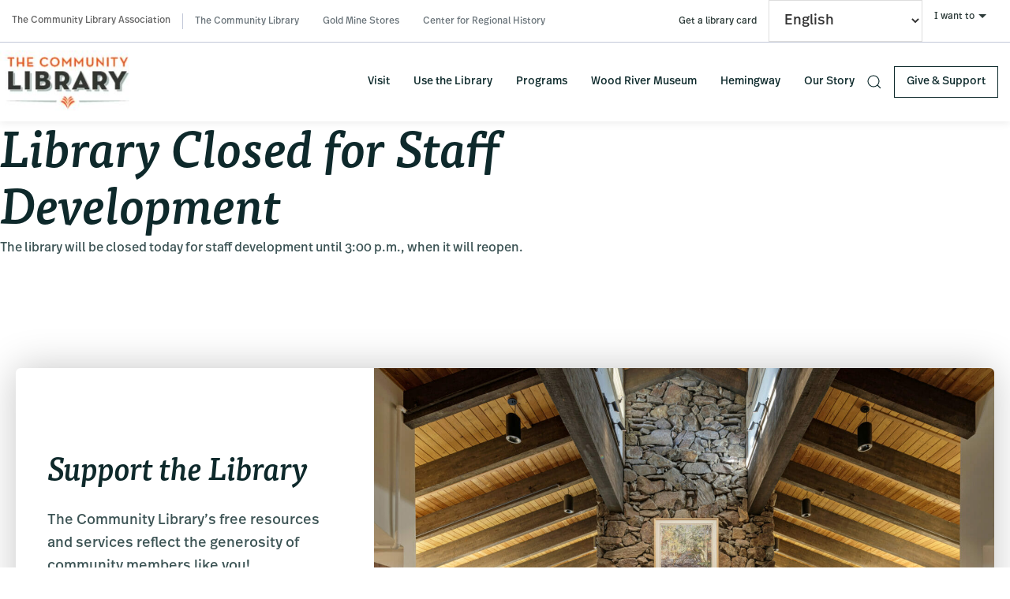

--- FILE ---
content_type: text/html; charset=UTF-8
request_url: https://comlib.org/comlib-event/library-closed-staff-development/
body_size: 15129
content:






<!DOCTYPE html>
<html lang="en-US">
<head >
<meta charset="UTF-8" />
<meta name="viewport" content="width=device-width, initial-scale=1" />

	<meta name="google-site-verification" content="Ck31eRKld47upgjoVkTEVDGtQBQWj3qERTW-eFeVE6Y" />

<meta name='robots' content='index, follow, max-image-preview:large, max-snippet:-1, max-video-preview:-1' />

	<!-- This site is optimized with the Yoast SEO Premium plugin v26.5 (Yoast SEO v26.5) - https://yoast.com/wordpress/plugins/seo/ -->
	<title>Library Closed for Staff Development - Community Library</title>
	<link rel="canonical" href="https://comlib.org/comlib-event/library-closed-staff-development/" />
	<meta property="og:locale" content="en_US" />
	<meta property="og:type" content="article" />
	<meta property="og:title" content="Library Closed for Staff Development" />
	<meta property="og:description" content="The library will be closed today for staff development until 3:00 p.m., when it will reopen." />
	<meta property="og:url" content="https://comlib.org/comlib-event/library-closed-staff-development/" />
	<meta property="og:site_name" content="Community Library" />
	<meta property="article:publisher" content="https://www.facebook.com/thecommunitylibrary" />
	<meta name="twitter:card" content="summary_large_image" />
	<script type="application/ld+json" class="yoast-schema-graph">{"@context":"https://schema.org","@graph":[{"@type":"WebPage","@id":"https://comlib.org/comlib-event/library-closed-staff-development/","url":"https://comlib.org/comlib-event/library-closed-staff-development/","name":"Library Closed for Staff Development - Community Library","isPartOf":{"@id":"https://comlib.org/#website"},"datePublished":"2021-07-07T00:10:28+00:00","breadcrumb":{"@id":"https://comlib.org/comlib-event/library-closed-staff-development/#breadcrumb"},"inLanguage":"en-US","potentialAction":[{"@type":"ReadAction","target":["https://comlib.org/comlib-event/library-closed-staff-development/"]}]},{"@type":"BreadcrumbList","@id":"https://comlib.org/comlib-event/library-closed-staff-development/#breadcrumb","itemListElement":[{"@type":"ListItem","position":1,"name":"Home","item":"https://comlib.org/"},{"@type":"ListItem","position":2,"name":"Event","item":"https://comlib.org/comlib-event/"},{"@type":"ListItem","position":3,"name":"Library Closed for Staff Development"}]},{"@type":"WebSite","@id":"https://comlib.org/#website","url":"https://comlib.org/","name":"The Community Library","description":"The Community Library Association","publisher":{"@id":"https://comlib.org/#organization"},"potentialAction":[{"@type":"SearchAction","target":{"@type":"EntryPoint","urlTemplate":"https://comlib.org/?s={search_term_string}"},"query-input":{"@type":"PropertyValueSpecification","valueRequired":true,"valueName":"search_term_string"}}],"inLanguage":"en-US"},{"@type":"Organization","@id":"https://comlib.org/#organization","name":"The Community Library","url":"https://comlib.org/","logo":{"@type":"ImageObject","inLanguage":"en-US","@id":"https://comlib.org/#/schema/logo/image/","url":"https://comlib.org/wp-content/uploads/2021/09/logo.jpg","contentUrl":"https://comlib.org/wp-content/uploads/2021/09/logo.jpg","width":215,"height":99,"caption":"The Community Library"},"image":{"@id":"https://comlib.org/#/schema/logo/image/"},"sameAs":["https://www.facebook.com/thecommunitylibrary"]}]}</script>
	<!-- / Yoast SEO Premium plugin. -->


<link rel='dns-prefetch' href='//cdnjs.cloudflare.com' />
<link rel='dns-prefetch' href='//use.typekit.net' />
<link rel="alternate" type="application/rss+xml" title="Community Library &raquo; Feed" href="https://comlib.org/feed/" />
<link rel="alternate" title="oEmbed (JSON)" type="application/json+oembed" href="https://comlib.org/wp-json/oembed/1.0/embed?url=https%3A%2F%2Fcomlib.org%2Fcomlib-event%2Flibrary-closed-staff-development%2F" />
<link rel="alternate" title="oEmbed (XML)" type="text/xml+oembed" href="https://comlib.org/wp-json/oembed/1.0/embed?url=https%3A%2F%2Fcomlib.org%2Fcomlib-event%2Flibrary-closed-staff-development%2F&#038;format=xml" />
<style id='wp-img-auto-sizes-contain-inline-css' type='text/css'>
img:is([sizes=auto i],[sizes^="auto," i]){contain-intrinsic-size:3000px 1500px}
/*# sourceURL=wp-img-auto-sizes-contain-inline-css */
</style>
<link rel='stylesheet' id='genesis-blocks-style-css-css' href='https://comlib.org/wp-content/plugins/genesis-blocks/dist/style-blocks.build.css?ver=1742428926' type='text/css' media='all' />
<link rel='stylesheet' id='urbi-css' href='https://comlib.org/wp-content/themes/genesis-urbi/style.css?ver=2.9.1' type='text/css' media='all' />
<style id='wp-emoji-styles-inline-css' type='text/css'>

	img.wp-smiley, img.emoji {
		display: inline !important;
		border: none !important;
		box-shadow: none !important;
		height: 1em !important;
		width: 1em !important;
		margin: 0 0.07em !important;
		vertical-align: -0.1em !important;
		background: none !important;
		padding: 0 !important;
	}
/*# sourceURL=wp-emoji-styles-inline-css */
</style>
<style id='wp-block-library-inline-css' type='text/css'>
:root{--wp-block-synced-color:#7a00df;--wp-block-synced-color--rgb:122,0,223;--wp-bound-block-color:var(--wp-block-synced-color);--wp-editor-canvas-background:#ddd;--wp-admin-theme-color:#007cba;--wp-admin-theme-color--rgb:0,124,186;--wp-admin-theme-color-darker-10:#006ba1;--wp-admin-theme-color-darker-10--rgb:0,107,160.5;--wp-admin-theme-color-darker-20:#005a87;--wp-admin-theme-color-darker-20--rgb:0,90,135;--wp-admin-border-width-focus:2px}@media (min-resolution:192dpi){:root{--wp-admin-border-width-focus:1.5px}}.wp-element-button{cursor:pointer}:root .has-very-light-gray-background-color{background-color:#eee}:root .has-very-dark-gray-background-color{background-color:#313131}:root .has-very-light-gray-color{color:#eee}:root .has-very-dark-gray-color{color:#313131}:root .has-vivid-green-cyan-to-vivid-cyan-blue-gradient-background{background:linear-gradient(135deg,#00d084,#0693e3)}:root .has-purple-crush-gradient-background{background:linear-gradient(135deg,#34e2e4,#4721fb 50%,#ab1dfe)}:root .has-hazy-dawn-gradient-background{background:linear-gradient(135deg,#faaca8,#dad0ec)}:root .has-subdued-olive-gradient-background{background:linear-gradient(135deg,#fafae1,#67a671)}:root .has-atomic-cream-gradient-background{background:linear-gradient(135deg,#fdd79a,#004a59)}:root .has-nightshade-gradient-background{background:linear-gradient(135deg,#330968,#31cdcf)}:root .has-midnight-gradient-background{background:linear-gradient(135deg,#020381,#2874fc)}:root{--wp--preset--font-size--normal:16px;--wp--preset--font-size--huge:42px}.has-regular-font-size{font-size:1em}.has-larger-font-size{font-size:2.625em}.has-normal-font-size{font-size:var(--wp--preset--font-size--normal)}.has-huge-font-size{font-size:var(--wp--preset--font-size--huge)}.has-text-align-center{text-align:center}.has-text-align-left{text-align:left}.has-text-align-right{text-align:right}.has-fit-text{white-space:nowrap!important}#end-resizable-editor-section{display:none}.aligncenter{clear:both}.items-justified-left{justify-content:flex-start}.items-justified-center{justify-content:center}.items-justified-right{justify-content:flex-end}.items-justified-space-between{justify-content:space-between}.screen-reader-text{border:0;clip-path:inset(50%);height:1px;margin:-1px;overflow:hidden;padding:0;position:absolute;width:1px;word-wrap:normal!important}.screen-reader-text:focus{background-color:#ddd;clip-path:none;color:#444;display:block;font-size:1em;height:auto;left:5px;line-height:normal;padding:15px 23px 14px;text-decoration:none;top:5px;width:auto;z-index:100000}html :where(.has-border-color){border-style:solid}html :where([style*=border-top-color]){border-top-style:solid}html :where([style*=border-right-color]){border-right-style:solid}html :where([style*=border-bottom-color]){border-bottom-style:solid}html :where([style*=border-left-color]){border-left-style:solid}html :where([style*=border-width]){border-style:solid}html :where([style*=border-top-width]){border-top-style:solid}html :where([style*=border-right-width]){border-right-style:solid}html :where([style*=border-bottom-width]){border-bottom-style:solid}html :where([style*=border-left-width]){border-left-style:solid}html :where(img[class*=wp-image-]){height:auto;max-width:100%}:where(figure){margin:0 0 1em}html :where(.is-position-sticky){--wp-admin--admin-bar--position-offset:var(--wp-admin--admin-bar--height,0px)}@media screen and (max-width:600px){html :where(.is-position-sticky){--wp-admin--admin-bar--position-offset:0px}}

/*# sourceURL=wp-block-library-inline-css */
</style><style id='global-styles-inline-css' type='text/css'>
:root{--wp--preset--aspect-ratio--square: 1;--wp--preset--aspect-ratio--4-3: 4/3;--wp--preset--aspect-ratio--3-4: 3/4;--wp--preset--aspect-ratio--3-2: 3/2;--wp--preset--aspect-ratio--2-3: 2/3;--wp--preset--aspect-ratio--16-9: 16/9;--wp--preset--aspect-ratio--9-16: 9/16;--wp--preset--color--black: #000000;--wp--preset--color--cyan-bluish-gray: #abb8c3;--wp--preset--color--white: #ffffff;--wp--preset--color--pale-pink: #f78da7;--wp--preset--color--vivid-red: #cf2e2e;--wp--preset--color--luminous-vivid-orange: #ff6900;--wp--preset--color--luminous-vivid-amber: #fcb900;--wp--preset--color--light-green-cyan: #7bdcb5;--wp--preset--color--vivid-green-cyan: #00d084;--wp--preset--color--pale-cyan-blue: #8ed1fc;--wp--preset--color--vivid-cyan-blue: #0693e3;--wp--preset--color--vivid-purple: #9b51e0;--wp--preset--gradient--vivid-cyan-blue-to-vivid-purple: linear-gradient(135deg,rgb(6,147,227) 0%,rgb(155,81,224) 100%);--wp--preset--gradient--light-green-cyan-to-vivid-green-cyan: linear-gradient(135deg,rgb(122,220,180) 0%,rgb(0,208,130) 100%);--wp--preset--gradient--luminous-vivid-amber-to-luminous-vivid-orange: linear-gradient(135deg,rgb(252,185,0) 0%,rgb(255,105,0) 100%);--wp--preset--gradient--luminous-vivid-orange-to-vivid-red: linear-gradient(135deg,rgb(255,105,0) 0%,rgb(207,46,46) 100%);--wp--preset--gradient--very-light-gray-to-cyan-bluish-gray: linear-gradient(135deg,rgb(238,238,238) 0%,rgb(169,184,195) 100%);--wp--preset--gradient--cool-to-warm-spectrum: linear-gradient(135deg,rgb(74,234,220) 0%,rgb(151,120,209) 20%,rgb(207,42,186) 40%,rgb(238,44,130) 60%,rgb(251,105,98) 80%,rgb(254,248,76) 100%);--wp--preset--gradient--blush-light-purple: linear-gradient(135deg,rgb(255,206,236) 0%,rgb(152,150,240) 100%);--wp--preset--gradient--blush-bordeaux: linear-gradient(135deg,rgb(254,205,165) 0%,rgb(254,45,45) 50%,rgb(107,0,62) 100%);--wp--preset--gradient--luminous-dusk: linear-gradient(135deg,rgb(255,203,112) 0%,rgb(199,81,192) 50%,rgb(65,88,208) 100%);--wp--preset--gradient--pale-ocean: linear-gradient(135deg,rgb(255,245,203) 0%,rgb(182,227,212) 50%,rgb(51,167,181) 100%);--wp--preset--gradient--electric-grass: linear-gradient(135deg,rgb(202,248,128) 0%,rgb(113,206,126) 100%);--wp--preset--gradient--midnight: linear-gradient(135deg,rgb(2,3,129) 0%,rgb(40,116,252) 100%);--wp--preset--font-size--small: 13px;--wp--preset--font-size--medium: 20px;--wp--preset--font-size--large: 36px;--wp--preset--font-size--x-large: 42px;--wp--preset--spacing--20: 0.44rem;--wp--preset--spacing--30: 0.67rem;--wp--preset--spacing--40: 1rem;--wp--preset--spacing--50: 1.5rem;--wp--preset--spacing--60: 2.25rem;--wp--preset--spacing--70: 3.38rem;--wp--preset--spacing--80: 5.06rem;--wp--preset--shadow--natural: 6px 6px 9px rgba(0, 0, 0, 0.2);--wp--preset--shadow--deep: 12px 12px 50px rgba(0, 0, 0, 0.4);--wp--preset--shadow--sharp: 6px 6px 0px rgba(0, 0, 0, 0.2);--wp--preset--shadow--outlined: 6px 6px 0px -3px rgb(255, 255, 255), 6px 6px rgb(0, 0, 0);--wp--preset--shadow--crisp: 6px 6px 0px rgb(0, 0, 0);}:where(.is-layout-flex){gap: 0.5em;}:where(.is-layout-grid){gap: 0.5em;}body .is-layout-flex{display: flex;}.is-layout-flex{flex-wrap: wrap;align-items: center;}.is-layout-flex > :is(*, div){margin: 0;}body .is-layout-grid{display: grid;}.is-layout-grid > :is(*, div){margin: 0;}:where(.wp-block-columns.is-layout-flex){gap: 2em;}:where(.wp-block-columns.is-layout-grid){gap: 2em;}:where(.wp-block-post-template.is-layout-flex){gap: 1.25em;}:where(.wp-block-post-template.is-layout-grid){gap: 1.25em;}.has-black-color{color: var(--wp--preset--color--black) !important;}.has-cyan-bluish-gray-color{color: var(--wp--preset--color--cyan-bluish-gray) !important;}.has-white-color{color: var(--wp--preset--color--white) !important;}.has-pale-pink-color{color: var(--wp--preset--color--pale-pink) !important;}.has-vivid-red-color{color: var(--wp--preset--color--vivid-red) !important;}.has-luminous-vivid-orange-color{color: var(--wp--preset--color--luminous-vivid-orange) !important;}.has-luminous-vivid-amber-color{color: var(--wp--preset--color--luminous-vivid-amber) !important;}.has-light-green-cyan-color{color: var(--wp--preset--color--light-green-cyan) !important;}.has-vivid-green-cyan-color{color: var(--wp--preset--color--vivid-green-cyan) !important;}.has-pale-cyan-blue-color{color: var(--wp--preset--color--pale-cyan-blue) !important;}.has-vivid-cyan-blue-color{color: var(--wp--preset--color--vivid-cyan-blue) !important;}.has-vivid-purple-color{color: var(--wp--preset--color--vivid-purple) !important;}.has-black-background-color{background-color: var(--wp--preset--color--black) !important;}.has-cyan-bluish-gray-background-color{background-color: var(--wp--preset--color--cyan-bluish-gray) !important;}.has-white-background-color{background-color: var(--wp--preset--color--white) !important;}.has-pale-pink-background-color{background-color: var(--wp--preset--color--pale-pink) !important;}.has-vivid-red-background-color{background-color: var(--wp--preset--color--vivid-red) !important;}.has-luminous-vivid-orange-background-color{background-color: var(--wp--preset--color--luminous-vivid-orange) !important;}.has-luminous-vivid-amber-background-color{background-color: var(--wp--preset--color--luminous-vivid-amber) !important;}.has-light-green-cyan-background-color{background-color: var(--wp--preset--color--light-green-cyan) !important;}.has-vivid-green-cyan-background-color{background-color: var(--wp--preset--color--vivid-green-cyan) !important;}.has-pale-cyan-blue-background-color{background-color: var(--wp--preset--color--pale-cyan-blue) !important;}.has-vivid-cyan-blue-background-color{background-color: var(--wp--preset--color--vivid-cyan-blue) !important;}.has-vivid-purple-background-color{background-color: var(--wp--preset--color--vivid-purple) !important;}.has-black-border-color{border-color: var(--wp--preset--color--black) !important;}.has-cyan-bluish-gray-border-color{border-color: var(--wp--preset--color--cyan-bluish-gray) !important;}.has-white-border-color{border-color: var(--wp--preset--color--white) !important;}.has-pale-pink-border-color{border-color: var(--wp--preset--color--pale-pink) !important;}.has-vivid-red-border-color{border-color: var(--wp--preset--color--vivid-red) !important;}.has-luminous-vivid-orange-border-color{border-color: var(--wp--preset--color--luminous-vivid-orange) !important;}.has-luminous-vivid-amber-border-color{border-color: var(--wp--preset--color--luminous-vivid-amber) !important;}.has-light-green-cyan-border-color{border-color: var(--wp--preset--color--light-green-cyan) !important;}.has-vivid-green-cyan-border-color{border-color: var(--wp--preset--color--vivid-green-cyan) !important;}.has-pale-cyan-blue-border-color{border-color: var(--wp--preset--color--pale-cyan-blue) !important;}.has-vivid-cyan-blue-border-color{border-color: var(--wp--preset--color--vivid-cyan-blue) !important;}.has-vivid-purple-border-color{border-color: var(--wp--preset--color--vivid-purple) !important;}.has-vivid-cyan-blue-to-vivid-purple-gradient-background{background: var(--wp--preset--gradient--vivid-cyan-blue-to-vivid-purple) !important;}.has-light-green-cyan-to-vivid-green-cyan-gradient-background{background: var(--wp--preset--gradient--light-green-cyan-to-vivid-green-cyan) !important;}.has-luminous-vivid-amber-to-luminous-vivid-orange-gradient-background{background: var(--wp--preset--gradient--luminous-vivid-amber-to-luminous-vivid-orange) !important;}.has-luminous-vivid-orange-to-vivid-red-gradient-background{background: var(--wp--preset--gradient--luminous-vivid-orange-to-vivid-red) !important;}.has-very-light-gray-to-cyan-bluish-gray-gradient-background{background: var(--wp--preset--gradient--very-light-gray-to-cyan-bluish-gray) !important;}.has-cool-to-warm-spectrum-gradient-background{background: var(--wp--preset--gradient--cool-to-warm-spectrum) !important;}.has-blush-light-purple-gradient-background{background: var(--wp--preset--gradient--blush-light-purple) !important;}.has-blush-bordeaux-gradient-background{background: var(--wp--preset--gradient--blush-bordeaux) !important;}.has-luminous-dusk-gradient-background{background: var(--wp--preset--gradient--luminous-dusk) !important;}.has-pale-ocean-gradient-background{background: var(--wp--preset--gradient--pale-ocean) !important;}.has-electric-grass-gradient-background{background: var(--wp--preset--gradient--electric-grass) !important;}.has-midnight-gradient-background{background: var(--wp--preset--gradient--midnight) !important;}.has-small-font-size{font-size: var(--wp--preset--font-size--small) !important;}.has-medium-font-size{font-size: var(--wp--preset--font-size--medium) !important;}.has-large-font-size{font-size: var(--wp--preset--font-size--large) !important;}.has-x-large-font-size{font-size: var(--wp--preset--font-size--x-large) !important;}
/*# sourceURL=global-styles-inline-css */
</style>

<style id='classic-theme-styles-inline-css' type='text/css'>
/*! This file is auto-generated */
.wp-block-button__link{color:#fff;background-color:#32373c;border-radius:9999px;box-shadow:none;text-decoration:none;padding:calc(.667em + 2px) calc(1.333em + 2px);font-size:1.125em}.wp-block-file__button{background:#32373c;color:#fff;text-decoration:none}
/*# sourceURL=/wp-includes/css/classic-themes.min.css */
</style>
<link rel='stylesheet' id='comlib-slick-css-css' href='https://cdnjs.cloudflare.com/ajax/libs/slick-carousel/1.8.1/slick.min.css?ver=1.8.1' type='text/css' media='all' />
<link rel='stylesheet' id='comlib-slick-theme-css-css' href='https://cdnjs.cloudflare.com/ajax/libs/slick-carousel/1.8.1/slick-theme.min.css?ver=1.8.1' type='text/css' media='all' />
<link rel='stylesheet' id='comlib-base-styles-css' href='https://comlib.org/wp-content/plugins/comlib-base/inc/../css/comlib-base.css?ver=1.0.0' type='text/css' media='all' />
<link rel='stylesheet' id='wp-libcal-liberty-calendar-css' href='https://comlib.org/wp-content/plugins/wp-libcal-liberty-calendar/public/css/wp-libcal-liberty-calendar-public.css?ver=1.0.0' type='text/css' media='all' />
<link rel='stylesheet' id='ivory-search-styles-css' href='https://comlib.org/wp-content/plugins/add-search-to-menu/public/css/ivory-search.min.css?ver=5.5.12' type='text/css' media='all' />
<link rel='stylesheet' id='typekit-fonts-css' href='https://use.typekit.net/fap0xkv.css?ver=2.9.1' type='text/css' media='all' />
<link rel='stylesheet' id='urbi-uikit-css-css' href='https://comlib.org/wp-content/themes/genesis-urbi/uikit/dist/css/uikit.min.css?ver=2.9.1' type='text/css' media='all' />
<link rel='stylesheet' id='urbi-css-css' href='https://comlib.org/wp-content/themes/genesis-urbi/css/wp-style.css?ver=2.9.1' type='text/css' media='all' />
<script type="text/javascript" src="https://comlib.org/wp-includes/js/jquery/jquery.min.js?ver=3.7.1" id="jquery-core-js"></script>
<script type="text/javascript" src="https://comlib.org/wp-includes/js/jquery/jquery-migrate.min.js?ver=3.4.1" id="jquery-migrate-js"></script>
<script type="text/javascript" src="https://comlib.org/wp-content/plugins/wp-libcal-liberty-calendar/public/js/wp-libcal-liberty-calendar-public.js?ver=1.0.0" id="wp-libcal-liberty-calendar-js"></script>
<script type="text/javascript" src="https://comlib.org/wp-content/themes/genesis-urbi/js/general-script.js?ver=1" id="general-script-js"></script>
<link rel="https://api.w.org/" href="https://comlib.org/wp-json/" /><link rel="alternate" title="JSON" type="application/json" href="https://comlib.org/wp-json/wp/v2/comlib-event/26732" /><link rel="EditURI" type="application/rsd+xml" title="RSD" href="https://comlib.org/xmlrpc.php?rsd" />
<link rel='shortlink' href='https://comlib.org/?p=26732' />
 <style> .ppw-ppf-input-container { background-color: !important; padding: px!important; border-radius: px!important; } .ppw-ppf-input-container div.ppw-ppf-headline { font-size: px!important; font-weight: !important; color: !important; } .ppw-ppf-input-container div.ppw-ppf-desc { font-size: px!important; font-weight: !important; color: !important; } .ppw-ppf-input-container label.ppw-pwd-label { font-size: px!important; font-weight: !important; color: !important; } div.ppwp-wrong-pw-error { font-size: px!important; font-weight: !important; color: #dc3232!important; background: !important; } .ppw-ppf-input-container input[type='submit'] { color: !important; background: !important; } .ppw-ppf-input-container input[type='submit']:hover { color: !important; background: !important; } </style>  <style> .ppw-form { background-color: !important; padding: px!important; border-radius: px!important; } .ppw-headline.ppw-pcp-pf-headline { font-size: px!important; font-weight: !important; color: !important; } .ppw-description.ppw-pcp-pf-desc { font-size: px!important; font-weight: !important; color: !important; } .ppw-pcp-pf-desc-above-btn { display: block; } .ppw-pcp-pf-desc-below-form { font-size: px!important; font-weight: !important; color: !important; } .ppw-input label.ppw-pcp-password-label { font-size: px!important; font-weight: !important; color: !important; } .ppw-form input[type='submit'] { color: !important; background: !important; } .ppw-form input[type='submit']:hover { color: !important; background: !important; } div.ppw-error.ppw-pcp-pf-error-msg { font-size: px!important; font-weight: !important; color: #dc3232!important; background: !important; } </style> <meta name="generator" content="performance-lab 4.0.0; plugins: ">
<script async src="https://my.nicheacademy.com/api/widgets/comlib"></script>
<style id="ppwp_single_form"> .ppw-ppf-desc-below { font-size: px!important; font-weight: !important; color: !important; } </style><link rel="icon" href="https://comlib.org/wp-content/uploads/2021/12/BloomBook-Orange_Staff-150x150.png" sizes="32x32" />
<link rel="icon" href="https://comlib.org/wp-content/uploads/2021/12/BloomBook-Orange_Staff.png" sizes="192x192" />
<link rel="apple-touch-icon" href="https://comlib.org/wp-content/uploads/2021/12/BloomBook-Orange_Staff.png" />
<meta name="msapplication-TileImage" content="https://comlib.org/wp-content/uploads/2021/12/BloomBook-Orange_Staff.png" />
		<style type="text/css" id="wp-custom-css">
			#ctct_recaptcha_0 {
	display: none;
}

#nav-menu-item-34162
{
	display:none;
}

.HideThisElement
{
	display:none;
}

.DigitalServicesColumns .wp-block-column
{
	margin: 10px;
		}
.DigitalServicesColumns .wp-block-column
{
	background-color: rgb(239, 239, 239);
	padding:10px;
	
}

.DigitalServicesColumns .wp-block-image
{text-align: center;}

.NoBackground
{
	background-color: transparent !important;
}

.ResearchAndLearnFullWidthWrapper
	{
	margin-left: auto;
	margin-right: auto;
	max-width: 1366px;
	padding-left: 20px;
	padding-right: 20px;
	}

@media (min-width: 640px)
{
.lhl_card_space_medium {
  padding-top: 40px !important;
  padding-bottom: 0px !important;
}
}.three_by_one__image_wrap		</style>
		</head>
<body class="wp-singular comlib-event-template-default single single-comlib-event postid-26732 wp-custom-logo wp-embed-responsive wp-theme-genesis wp-child-theme-genesis-urbi genesis header-full-width content-sidebar genesis-breadcrumbs-hidden genesis-footer-widgets-hidden">
	<!-- Global site tag (gtag.js) - Google Analytics -->
	<script async src="https://www.googletagmanager.com/gtag/js?id=UA-52510519-1"></script>
	<script>
	window.dataLayer = window.dataLayer || [];
	function gtag(){dataLayer.push(arguments);}
	gtag('js', new Date());

	gtag('config', 'UA-52510519-1');
	</script>

<div class="site-container"><ul class="genesis-skip-link"><li><a href="#genesis-nav-primary" class="screen-reader-shortcut"> Skip to primary navigation</a></li><li><a href="#genesis-content" class="screen-reader-shortcut"> Skip to main content</a></li><li><a href="#genesis-sidebar-primary" class="screen-reader-shortcut"> Skip to primary sidebar</a></li></ul><header class="site-header"><div class="wrap"><div class="ui-navbar uk-hidden@m navbar-mobile11">
        <nav class="uk-navbar uk-navbar-container navbar-container-mobile">

            <div class="uk-navbar-left">
                 <a class="uk-navbar-toggle" href="#" uk-toggle="target: #my-mobile-menu-container; animation: uk-animation-fade">
                    <span uk-navbar-toggle-icon></span> <span class="uk-margin-small-left sr-only">Menu</span>
                </a>
            </div>

            <div class="uk-navbar-center">
                <div class="title-area">
                    <a href="https://comlib.org/" class="custom-logo-link" rel="home"><img width="215" height="99" src="https://comlib.org/wp-content/uploads/2021/09/logo.jpg" class="custom-logo" alt="Community Library Logo" decoding="async" /></a>                </div>
            </div>

            <div class="uk-navbar-right mobile-search-icon">
                <a id="togglebutton-searchbar-mobile" href="#" uk-toggle="target: #toggle-searchbar-mobile"><span class="sr-only">Search</span><span uk-search-icon></span></a>
            </div>
        </nav>
</div>

<div id="toggle-searchbar-mobile"class="header_toggles urbi_toolbar uk-card-small uk-card-body uk-margin-small" hidden="">
    <div class="urbi_toolbar_inner">
        <div class="uk-clearfix">
            <div class="">

                <ul class="dropdown-form-list-mobile">
                    <li class="dropdown-form dropdown-form-0">
                        <!-- GREYHOUND DESIGN: <form id="mobile_header_drop" action="/search/" method="get" class="uk-search uk-search-default"> -->
                        <form id="mobile_header_drop" action="#" class="uk-search uk-search-default" onsubmit="return customMobileSearchSubmit(event)">
                            <span uk-search-icon></span>
                            <label for="search" hidden >Search in https://comlib.org/</label>
                            <input type="text" class="uk-search-input" placeholder="Search" value="" name="_keywords" autocomplete="off" />
                        </form>
                    </li>
                    <li class="dropdown-form dropdown-form-button dropdown-form-3">
                            <span uk-search-icon="" class="uk-icon uk-search-icon"><svg width="20" height="20" viewBox="0 0 20 20" xmlns="http://www.w3.org/2000/svg"><circle fill="none" stroke="#000" stroke-width="1.1" cx="9" cy="9" r="7"></circle><path fill="none" stroke="#000" stroke-width="1.1" d="M14,14 L18,18 L14,14 Z"></path></svg></span>
                            <span class="dropdown-form-button-label">
                                Search the CATALOG for books and more                            </span>
                    </li>
                    <li class="dropdown-form dropdown-form-button dropdown-form-1">
                            <span uk-search-icon="" class="uk-icon uk-search-icon"><svg width="20" height="20" viewBox="0 0 20 20" xmlns="http://www.w3.org/2000/svg"><circle fill="none" stroke="#000" stroke-width="1.1" cx="9" cy="9" r="7"></circle><path fill="none" stroke="#000" stroke-width="1.1" d="M14,14 L18,18 L14,14 Z"></path></svg></span>
                            <span class="dropdown-form-button-label">
                                Search the CALENDAR for programs and events                            </span>
                    </li>
                    <li class="dropdown-form dropdown-form-button dropdown-form-2">
                            <span uk-search-icon="" class="uk-icon uk-search-icon"><svg width="20" height="20" viewBox="0 0 20 20" xmlns="http://www.w3.org/2000/svg"><circle fill="none" stroke="#000" stroke-width="1.1" cx="9" cy="9" r="7"></circle><path fill="none" stroke="#000" stroke-width="1.1" d="M14,14 L18,18 L14,14 Z"></path></svg></span>
                            <span class="dropdown-form-button-label">
                                Search the WEBSITE for general information                            </span>
                    </li>
                </ul>

            </div>
        </div>
    </div>
</div>

<div id="my-mobile-menu-container" class="uk-hidden@m mobile-menu-container" hidden>
            <ul id="menu-header-menu-mobile" class="uk-nav-primary uk-nav-parent-icon menu-primary-mobile primary-mobile--menu" uk-nav><li id="nav-menu-item-34162--mobile" class="main-menu-item  menu-depth-even__item menu-item-depth-0 menu-item menu-item-type-custom menu-item-object-custom menu-item-has-children uk-parent"><a href="#" class="menu-link main-menu-link"><span onclick="event.stopPropagation();">I Want To</span></a>
<ul class="sub-menu uk-nav-sub __  menu-depth-1">
	<li id="nav-menu-item-34167--mobile" class="sub-menu-item  menu-depth-odd__item menu-item-depth-1 menu-item menu-item-type-custom menu-item-object-custom"><a href="https://comlib.tlcdelivers.com/#section=myaccount" class="menu-link sub-menu-link"><span onclick="event.stopPropagation();">Use My Library Account</span></a></li>
	<li id="nav-menu-item-34421--mobile" class="sub-menu-item  menu-depth-odd__item menu-item-depth-1 menu-item menu-item-type-custom menu-item-object-custom"><a target="_blank" href="https://comlib.org/get-a-library-card/" class="menu-link sub-menu-link"><span onclick="event.stopPropagation();">Get a Library Card</span></a></li>
	<li id="nav-menu-item-34168--mobile" class="sub-menu-item  menu-depth-odd__item menu-item-depth-1 menu-item menu-item-type-custom menu-item-object-custom"><a href="https://thecommunitylibrary.libcal.com/" class="menu-link sub-menu-link"><span onclick="event.stopPropagation();">Reserve a Room</span></a></li>
	<li id="nav-menu-item-34169--mobile" class="sub-menu-item  menu-depth-odd__item menu-item-depth-1 menu-item menu-item-type-custom menu-item-object-custom"><a href="https://comlib.tlcdelivers.com/#section=home" class="menu-link sub-menu-link"><span onclick="event.stopPropagation();">Find Books and More</span></a></li>
	<li id="nav-menu-item-34170--mobile" class="sub-menu-item  menu-depth-odd__item menu-item-depth-1 menu-item menu-item-type-custom menu-item-object-custom"><a href="https://comlib.tlcdelivers.com/#section=myaccount" class="menu-link sub-menu-link"><span onclick="event.stopPropagation();">Renew or Place a Hold</span></a></li>
	<li id="nav-menu-item-34171--mobile" class="sub-menu-item  menu-depth-odd__item menu-item-depth-1 menu-item menu-item-type-post_type menu-item-object-page"><a href="https://comlib.org/request/" class="menu-link sub-menu-link"><span onclick="event.stopPropagation();">Request an Item</span></a></li>
	<li id="nav-menu-item-34172--mobile" class="sub-menu-item  menu-depth-odd__item menu-item-depth-1 menu-item menu-item-type-post_type menu-item-object-page"><a href="https://comlib.org/use-the-library/digital-collections/" class="menu-link sub-menu-link"><span onclick="event.stopPropagation();">Digital Collections</span></a></li>
	<li id="nav-menu-item-34173--mobile" class="sub-menu-item  menu-depth-odd__item menu-item-depth-1 menu-item menu-item-type-post_type menu-item-object-page"><a href="https://comlib.org/use-the-library/computers-and-printing/" class="menu-link sub-menu-link"><span onclick="event.stopPropagation();">Computers and Printing</span></a></li>
	<li id="nav-menu-item-34174--mobile" class="sub-menu-item  menu-depth-odd__item menu-item-depth-1 menu-item menu-item-type-post_type menu-item-object-page"><a href="https://comlib.org/use-the-library/ask-a-librarian/" class="menu-link sub-menu-link"><span onclick="event.stopPropagation();">Ask a Librarian</span></a></li>
</ul>
</li>
<li id="nav-menu-item-28291--mobile" class="main-menu-item  menu-depth-even__item menu-item-depth-0 menu-item menu-item-type-post_type menu-item-object-page"><a href="https://comlib.org/visit/" class="menu-link main-menu-link"><span onclick="event.stopPropagation();">Visit</span></a></li>
<li id="nav-menu-item-28450--mobile" class="main-menu-item  menu-depth-even__item menu-item-depth-0 menu-item menu-item-type-post_type menu-item-object-page menu-item-has-children uk-parent"><a href="https://comlib.org/use-the-library/" class="menu-link main-menu-link"><span onclick="event.stopPropagation();">Use the Library</span></a>
<ul class="sub-menu uk-nav-sub __  menu-depth-1">
	<li id="nav-menu-item-28629--mobile" class="sub-menu-item  menu-depth-odd__item menu-item-depth-1 menu-item menu-item-type-post_type menu-item-object-page menu-item-has-children uk-parent"><a href="https://comlib.org/use-the-library/books-ebooks-and-more/" class="menu-link sub-menu-link"><span onclick="event.stopPropagation();">Books, eBooks, and More</span></a></li>
	<li id="nav-menu-item-28630--mobile" class="sub-menu-item  menu-depth-odd__item menu-item-depth-1 menu-item menu-item-type-post_type menu-item-object-page menu-item-has-children uk-parent"><a href="https://comlib.org/use-the-library/children-and-young-adult-library/" class="menu-link sub-menu-link"><span onclick="event.stopPropagation();">Children’s and Young Adult Library</span></a></li>
	<li id="nav-menu-item-28631--mobile" class="sub-menu-item  menu-depth-odd__item menu-item-depth-1 menu-item menu-item-type-post_type menu-item-object-page menu-item-has-children uk-parent"><a href="https://comlib.org/use-the-library/research-learn/" class="menu-link sub-menu-link"><span onclick="event.stopPropagation();">Research and Learn</span></a></li>
	<li id="nav-menu-item-32124--mobile" class="sub-menu-item  menu-depth-odd__item menu-item-depth-1 menu-item menu-item-type-custom menu-item-object-custom menu-item-has-children uk-parent"><a href="https://comlib.org/center-for-regional-history/" class="menu-link sub-menu-link"><span onclick="event.stopPropagation();">Center for Regional History</span></a></li>
	<li id="nav-menu-item-31732--mobile" class="sub-menu-item  menu-depth-odd__item menu-item-depth-1 menu-item menu-item-type-custom menu-item-object-custom"><a target="_blank" href="https://thecommunitylibrary.libcal.com/" class="menu-link sub-menu-link"><span onclick="event.stopPropagation();">Reserve a Room</span></a></li>
	<li id="nav-menu-item-38634--mobile" class="sub-menu-item  menu-depth-odd__item menu-item-depth-1 menu-item menu-item-type-post_type menu-item-object-page"><a href="https://comlib.org/use-the-library/library-policies/" class="menu-link sub-menu-link"><span onclick="event.stopPropagation();">Library Policies</span></a></li>
	<li id="nav-menu-item-28649--mobile" class="sub-menu-item  menu-depth-odd__item menu-item-depth-1 menu-item menu-item-type-post_type menu-item-object-page"><a href="https://comlib.org/use-the-library/library-faq/" class="menu-link sub-menu-link"><span onclick="event.stopPropagation();">Frequently Asked Questions</span></a></li>
</ul>
</li>
<li id="nav-menu-item-28290--mobile" class="main-menu-item  menu-depth-even__item menu-item-depth-0 menu-item menu-item-type-post_type menu-item-object-page menu-item-has-children uk-parent"><a href="https://comlib.org/programs/" class="menu-link main-menu-link"><span onclick="event.stopPropagation();">Programs</span></a>
<ul class="sub-menu uk-nav-sub __  menu-depth-1">
	<li id="nav-menu-item-36802--mobile" class="sub-menu-item  menu-depth-odd__item menu-item-depth-1 menu-item menu-item-type-post_type menu-item-object-page"><a href="https://comlib.org/calendar/" class="menu-link sub-menu-link"><span onclick="event.stopPropagation();">Calendar of Events</span></a></li>
	<li id="nav-menu-item-28635--mobile" class="sub-menu-item  menu-depth-odd__item menu-item-depth-1 menu-item menu-item-type-custom menu-item-object-custom"><a target="_blank" href="https://vimeo.com/showcase/tcl-archive" class="menu-link sub-menu-link"><span onclick="event.stopPropagation();">Event Archive</span></a></li>
	<li id="nav-menu-item-50984--mobile" class="sub-menu-item  menu-depth-odd__item menu-item-depth-1 menu-item menu-item-type-post_type menu-item-object-page"><a href="https://comlib.org/programs/2025-adult-summer-reads/" class="menu-link sub-menu-link"><span onclick="event.stopPropagation();">Adult Summer Reads</span></a></li>
	<li id="nav-menu-item-49375--mobile" class="sub-menu-item  menu-depth-odd__item menu-item-depth-1 menu-item menu-item-type-post_type menu-item-object-page"><a href="https://comlib.org/community-library-book-club/" class="menu-link sub-menu-link"><span onclick="event.stopPropagation();">Book Club</span></a></li>
	<li id="nav-menu-item-51250--mobile" class="sub-menu-item  menu-depth-odd__item menu-item-depth-1 menu-item menu-item-type-post_type menu-item-object-page"><a href="https://comlib.org/use-the-library/children-and-young-adult-library/bookmobile/" class="menu-link sub-menu-link"><span onclick="event.stopPropagation();">Bookmobile</span></a></li>
	<li id="nav-menu-item-46251--mobile" class="sub-menu-item  menu-depth-odd__item menu-item-depth-1 menu-item menu-item-type-post_type menu-item-object-page"><a href="https://comlib.org/programs/hemingway-distinguished-lecture/" class="menu-link sub-menu-link"><span onclick="event.stopPropagation();">Hemingway Distinguished Lecture</span></a></li>
	<li id="nav-menu-item-47195--mobile" class="sub-menu-item  menu-depth-odd__item menu-item-depth-1 menu-item menu-item-type-post_type menu-item-object-page menu-item-has-children uk-parent"><a href="https://comlib.org/earlyliteracysummit/" class="menu-link sub-menu-link"><span onclick="event.stopPropagation();">Sun Valley Early Literacy Summit</span></a></li>
	<li id="nav-menu-item-53261--mobile" class="sub-menu-item  menu-depth-odd__item menu-item-depth-1 menu-item menu-item-type-post_type menu-item-object-page"><a href="https://comlib.org/programs/winter-read-2026/" class="menu-link sub-menu-link"><span onclick="event.stopPropagation();">Winter Read 2026</span></a></li>
</ul>
</li>
<li id="nav-menu-item-41168--mobile" class="main-menu-item  menu-depth-even__item menu-item-depth-0 menu-item menu-item-type-custom menu-item-object-custom menu-item-has-children uk-parent"><a href="https://comlib.org/programs-and-exhibits/exhibits/" class="menu-link main-menu-link"><span onclick="event.stopPropagation();">Wood River Museum</span></a>
<ul class="sub-menu uk-nav-sub __  menu-depth-1">
	<li id="nav-menu-item-43146--mobile" class="sub-menu-item  menu-depth-odd__item menu-item-depth-1 menu-item menu-item-type-post_type menu-item-object-page menu-item-has-children uk-parent"><a href="https://comlib.org/center-for-regional-history/wood-river-museum-exhibits/" class="menu-link sub-menu-link"><span onclick="event.stopPropagation();">Wood River Museum Current Exhibits</span></a></li>
	<li id="nav-menu-item-48089--mobile" class="sub-menu-item  menu-depth-odd__item menu-item-depth-1 menu-item menu-item-type-custom menu-item-object-custom"><a target="_blank" href="https://woodrivermuseum.catalogaccess.com/home" class="menu-link sub-menu-link"><span onclick="event.stopPropagation();">Online Collections Database</span></a></li>
	<li id="nav-menu-item-41438--mobile" class="sub-menu-item  menu-depth-odd__item menu-item-depth-1 menu-item menu-item-type-post_type menu-item-object-page"><a href="https://comlib.org/museum/wood-river-museum-past-exhibits/" class="menu-link sub-menu-link"><span onclick="event.stopPropagation();">Exhibition History</span></a></li>
	<li id="nav-menu-item-51031--mobile" class="sub-menu-item  menu-depth-odd__item menu-item-depth-1 menu-item menu-item-type-post_type menu-item-object-page"><a href="https://comlib.org/museum/history-in-your-hands/" class="menu-link sub-menu-link"><span onclick="event.stopPropagation();">History in Your Hands-Free App</span></a></li>
	<li id="nav-menu-item-41437--mobile" class="sub-menu-item  menu-depth-odd__item menu-item-depth-1 menu-item menu-item-type-post_type menu-item-object-page"><a href="https://comlib.org/center-for-regional-history/our-history/" class="menu-link sub-menu-link"><span onclick="event.stopPropagation();">Museum History</span></a></li>
</ul>
</li>
<li id="nav-menu-item-28288--mobile" class="main-menu-item  menu-depth-even__item menu-item-depth-0 menu-item menu-item-type-post_type menu-item-object-page menu-item-has-children uk-parent"><a href="https://comlib.org/hemingway/" class="menu-link main-menu-link"><span onclick="event.stopPropagation();">Hemingway</span></a>
<ul class="sub-menu uk-nav-sub __  menu-depth-1">
	<li id="nav-menu-item-28641--mobile" class="sub-menu-item  menu-depth-odd__item menu-item-depth-1 menu-item menu-item-type-post_type menu-item-object-page"><a href="https://comlib.org/hemingway/hemingway-house-and-preserve/" class="menu-link sub-menu-link"><span onclick="event.stopPropagation();">Hemingway House and Preserve</span></a></li>
	<li id="nav-menu-item-28643--mobile" class="sub-menu-item  menu-depth-odd__item menu-item-depth-1 menu-item menu-item-type-post_type menu-item-object-page menu-item-has-children uk-parent"><a href="https://comlib.org/hemingway/writer-in-residence-program/" class="menu-link sub-menu-link"><span onclick="event.stopPropagation();">Writer-in-Residence Program</span></a></li>
	<li id="nav-menu-item-32296--mobile" class="sub-menu-item  menu-depth-odd__item menu-item-depth-1 menu-item menu-item-type-post_type menu-item-object-page"><a href="https://comlib.org/programs/hemingway-seminar/" class="menu-link sub-menu-link"><span onclick="event.stopPropagation();">Ernest Hemingway Seminar</span></a></li>
	<li id="nav-menu-item-49134--mobile" class="sub-menu-item  menu-depth-odd__item menu-item-depth-1 menu-item menu-item-type-custom menu-item-object-custom"><a target="_blank" href="https://hemingwayhouse.catalogaccess.com/" class="menu-link sub-menu-link"><span onclick="event.stopPropagation();">Hemingway House Online Collection</span></a></li>
</ul>
</li>
<li id="nav-menu-item-28287--mobile" class="main-menu-item  menu-depth-even__item menu-item-depth-0 menu-item menu-item-type-post_type menu-item-object-page menu-item-has-children uk-parent"><a href="https://comlib.org/our-story/" class="menu-link main-menu-link"><span onclick="event.stopPropagation();">Our Story</span></a>
<ul class="sub-menu uk-nav-sub __  menu-depth-1">
	<li id="nav-menu-item-29909--mobile" class="sub-menu-item  menu-depth-odd__item menu-item-depth-1 menu-item menu-item-type-post_type menu-item-object-page menu-item-has-children uk-parent"><a href="https://comlib.org/our-story/staff-directory-and-board-of-directors/" class="menu-link sub-menu-link"><span onclick="event.stopPropagation();">Staff and Board of Trustees</span></a></li>
	<li id="nav-menu-item-32485--mobile" class="sub-menu-item  menu-depth-odd__item menu-item-depth-1 menu-item menu-item-type-taxonomy menu-item-object-category menu-item-has-children uk-parent"><a href="https://comlib.org/category/library-blog/" class="menu-link sub-menu-link"><span onclick="event.stopPropagation();">Library Blog</span></a></li>
	<li id="nav-menu-item-43995--mobile" class="sub-menu-item  menu-depth-odd__item menu-item-depth-1 menu-item menu-item-type-post_type menu-item-object-page menu-item-has-children uk-parent"><a href="https://comlib.org/our-story/newsletters-and-reports/" class="menu-link sub-menu-link"><span onclick="event.stopPropagation();">Newsletters and Reports</span></a></li>
	<li id="nav-menu-item-36162--mobile" class="sub-menu-item  menu-depth-odd__item menu-item-depth-1 menu-item menu-item-type-custom menu-item-object-custom"><a href="https://comlib.org/jobs/" class="menu-link sub-menu-link"><span onclick="event.stopPropagation();">Employment &#038; Volunteer Opportunities</span></a></li>
</ul>
</li>
</ul>            <div>
                <a href="/give-support/" class="uk-button uk-button-default navbar-button-mobile">Give and Support</a>
            </div>
            <ul id="menu-top-banner-left-mobile" class="uk-nav-secondary uk-nav-parent-icon menu-secondary-mobile top-banner-left-mobile--menu" uk-nav><li id="nav-menu-item-29364--mobile" class="main-menu-item  menu-depth-even__item menu-item-depth-0 menu-item menu-item-type-custom menu-item-object-custom"><a href="https://comlib.org/" class="menu-link main-menu-link">The Community Library</a></li>
<li id="nav-menu-item-30090--mobile" class="main-menu-item  menu-depth-even__item menu-item-depth-0 menu-item menu-item-type-post_type menu-item-object-page"><a href="https://comlib.org/gold-mine-stores/" class="menu-link main-menu-link">Gold Mine Stores</a></li>
<li id="nav-menu-item-28304--mobile" class="main-menu-item  menu-depth-even__item menu-item-depth-0 menu-item menu-item-type-custom menu-item-object-custom menu-item-has-children uk-parent"><a href="/center-for-regional-history/" class="menu-link main-menu-link">Center for Regional History</a>
<ul class="sub-menu uk-nav-sub __  menu-depth-1">
	<li id="nav-menu-item-32103--mobile" class="sub-menu-item  menu-depth-odd__item menu-item-depth-1 menu-item menu-item-type-post_type menu-item-object-page"><a href="https://comlib.org/museum/" class="menu-link sub-menu-link">Wood River Museum of History + Culture</a></li>
	<li id="nav-menu-item-32102--mobile" class="sub-menu-item  menu-depth-odd__item menu-item-depth-1 menu-item menu-item-type-post_type menu-item-object-page"><a href="https://comlib.org/center-for-regional-history/reading-room/" class="menu-link sub-menu-link">Regional History Reading Room</a></li>
	<li id="nav-menu-item-32105--mobile" class="sub-menu-item  menu-depth-odd__item menu-item-depth-1 menu-item menu-item-type-post_type menu-item-object-page"><a href="https://comlib.org/center-for-regional-history/historic-photographs/" class="menu-link sub-menu-link">Historic Photographs</a></li>
</ul>
</li>
</ul></div>

<div class="ui-navbar uk-visible@m">
    <nav class="uk-navbar-container nav-top-bar" uk-navbar>

        <div class="uk-navbar-left">
            <div class="uk-navbar-item nav-top-bar__site-description">
               The Community Library Association            </div>
            <ul id="menu-top-banner-left-1" class="uk-navbar-nav top-banner-left--menu"><li id="nav-menu-item-29364" class="main-menu-item  menu-depth-even__item menu-item-depth-0 menu-item menu-item-type-custom menu-item-object-custom"><a href="https://comlib.org/" class="menu-link main-menu-link">The Community Library</a></li>
<li id="nav-menu-item-30090" class="main-menu-item  menu-depth-even__item menu-item-depth-0 menu-item menu-item-type-post_type menu-item-object-page"><a href="https://comlib.org/gold-mine-stores/" class="menu-link main-menu-link">Gold Mine Stores</a></li>
<li id="nav-menu-item-28304" class="main-menu-item  menu-depth-even__item menu-item-depth-0 menu-item menu-item-type-custom menu-item-object-custom menu-item-has-children"><a href="/center-for-regional-history/" class="menu-link main-menu-link">Center for Regional History</a></li>
</ul>        </div>

        <div class="uk-navbar-right">
            <ul id="menu-top-banner-right" class="uk-navbar-nav top-banner-right--menu"><li id="nav-menu-item-30209" class="main-menu-item  menu-depth-even__item menu-item-depth-0 menu-item menu-item-type-custom menu-item-object-custom"><a target="_blank" href="https://comlib.org/get-a-library-card/" class="menu-link main-menu-link">Get a library card</a></li>
</ul>
            <!--
            <div id="google_translate_element"></div>
            <script type="text/javascript">
            function googleTranslateElementInit() {
            new google.translate.TranslateElement({pageLanguage: 'en'}, 'google_translate_element');
            }
            </script>
            <script type="text/javascript" src="//translate.google.com/translate_a/element.js?cb=googleTranslateElementInit"></script> -->

            <ul class="uk-navbar-nav top-banner-i-want-to-drpdwn">
                <li><div class="gtranslate_wrapper" id="gt-wrapper-75453421"></div></li>
                <li>
                    <a href="#">I want to <span class="uk-margin-small-right" uk-icon="icon: triangle-down;"></span></a>
                    <div class="uk-navbar-dropdown uk-navbar-dropdown-width-2 i-want-to-dropdown">
                        <div class="uk-navbar-dropdown-grid uk-child-width-1-2" uk-grid>
                            <div>
                                <div class="i-want-to-container">
                                    <div class="i-want-header i-want-to-header">I Want To</div>
                                    <div class="i-want-content">
                                        <ul id="menu-i-want-to-menu" class="uk-nav-primary uk-nav-parent-icon i-want-to--menu" uk-nav><li id="nav-menu-item-28300" class="main-menu-item  menu-depth-even__item menu-item-depth-0 menu-item menu-item-type-custom menu-item-object-custom"><a target="_blank" href="https://comlib.tlcdelivers.com/#section=myaccount" class="menu-link main-menu-link">Use My Library Account</a></li>
<li id="nav-menu-item-28301" class="main-menu-item  menu-depth-even__item menu-item-depth-0 menu-item menu-item-type-custom menu-item-object-custom"><a target="_blank" href="https://thecommunitylibrary.libcal.com/" class="menu-link main-menu-link">Reserve a Room</a></li>
<li id="nav-menu-item-28299" class="main-menu-item  menu-depth-even__item menu-item-depth-0 menu-item menu-item-type-custom menu-item-object-custom"><a target="_blank" href="https://comlib.tlcdelivers.com/#" class="menu-link main-menu-link">Find Books and More</a></li>
</ul>                                    </div>
                                </div>
                            </div>
                            <div class="i-want-to-more-container-outer">
                                <div class="i-want-to-more-container">
                                    <div class="i-want-header i-want-to-more-header">More</div>
                                    <div class="i-want-content">
                                        <ul id="menu-i-want-to-more-menu" class="uk-nav-primary uk-nav-parent-icon i-want-to-more--menu" uk-nav><li id="nav-menu-item-28309" class="main-menu-item  menu-depth-even__item menu-item-depth-0 menu-item menu-item-type-custom menu-item-object-custom"><a target="_blank" href="https://comlib.tlcdelivers.com/#section=myaccount" class="menu-link main-menu-link">Renew or Place a Hold</a></li>
<li id="nav-menu-item-29904" class="main-menu-item  menu-depth-even__item menu-item-depth-0 menu-item menu-item-type-post_type menu-item-object-page"><a target="_blank" href="https://comlib.org/request/" class="menu-link main-menu-link">Request an Item</a></li>
<li id="nav-menu-item-28307" class="main-menu-item  menu-depth-even__item menu-item-depth-0 menu-item menu-item-type-custom menu-item-object-custom"><a target="_blank" href="https://comlib.org/use-the-library/digital-collections/" class="menu-link main-menu-link">Use Our Digital Collections</a></li>
<li id="nav-menu-item-28779" class="main-menu-item  menu-depth-even__item menu-item-depth-0 menu-item menu-item-type-custom menu-item-object-custom"><a target="_blank" href="https://comlib.org/use-the-library/computers-and-printing/" class="menu-link main-menu-link">Use a Computer/Print/Scan</a></li>
<li id="nav-menu-item-29599" class="main-menu-item  menu-depth-even__item menu-item-depth-0 menu-item menu-item-type-custom menu-item-object-custom"><a target="_blank" href="https://comlib.org/use-the-library/ask-a-librarian/" class="menu-link main-menu-link">Ask a Librarian</a></li>
</ul>                                    </div>
                                </div>
                            </div>
                        </div>
                    </div>
                </li>
            </ul>
        </div>
    </nav>

    <nav class="uk-navbar-container nav-main-bar" uk-navbar style="position: relative; z-index: 980;">

        <div class="large-logo" style="max-width: 169px;">
            <a href="https://comlib.org/" class="custom-logo-link" rel="home"><img width="215" height="99" src="https://comlib.org/wp-content/uploads/2021/09/logo.jpg" class="custom-logo" alt="Community Library Logo" decoding="async" /></a>        </div>

        <div class="uk-navbar-right">

            <ul id="menu-header-menu-1" class="uk-navbar-nav primary-menu"><li id="nav-menu-item-34162" class="main-menu-item  menu-depth-even__item menu-item-depth-0 menu-item menu-item-type-custom menu-item-object-custom menu-item-has-children"><a href="#" class="menu-link main-menu-link">I Want To</a>
<div class="uk-navbar-dropdown"><ul class="sub-menu uk-nav uk-navbar-dropdown-nav __  menu-depth-1">
	<li id="nav-menu-item-34167" class="sub-menu-item  menu-depth-odd__item menu-item-depth-1 menu-item menu-item-type-custom menu-item-object-custom"><a href="https://comlib.tlcdelivers.com/#section=myaccount" class="menu-link sub-menu-link">Use My Library Account</a></li>
	<li id="nav-menu-item-34421" class="sub-menu-item  menu-depth-odd__item menu-item-depth-1 menu-item menu-item-type-custom menu-item-object-custom"><a target="_blank" href="https://comlib.org/get-a-library-card/" class="menu-link sub-menu-link">Get a Library Card</a></li>
	<li id="nav-menu-item-34168" class="sub-menu-item  menu-depth-odd__item menu-item-depth-1 menu-item menu-item-type-custom menu-item-object-custom"><a href="https://thecommunitylibrary.libcal.com/" class="menu-link sub-menu-link">Reserve a Room</a></li>
	<li id="nav-menu-item-34169" class="sub-menu-item  menu-depth-odd__item menu-item-depth-1 menu-item menu-item-type-custom menu-item-object-custom"><a href="https://comlib.tlcdelivers.com/#section=home" class="menu-link sub-menu-link">Find Books and More</a></li>
	<li id="nav-menu-item-34170" class="sub-menu-item  menu-depth-odd__item menu-item-depth-1 menu-item menu-item-type-custom menu-item-object-custom"><a href="https://comlib.tlcdelivers.com/#section=myaccount" class="menu-link sub-menu-link">Renew or Place a Hold</a></li>
	<li id="nav-menu-item-34171" class="sub-menu-item  menu-depth-odd__item menu-item-depth-1 menu-item menu-item-type-post_type menu-item-object-page"><a href="https://comlib.org/request/" class="menu-link sub-menu-link">Request an Item</a></li>
	<li id="nav-menu-item-34172" class="sub-menu-item  menu-depth-odd__item menu-item-depth-1 menu-item menu-item-type-post_type menu-item-object-page"><a href="https://comlib.org/use-the-library/digital-collections/" class="menu-link sub-menu-link">Digital Collections</a></li>
	<li id="nav-menu-item-34173" class="sub-menu-item  menu-depth-odd__item menu-item-depth-1 menu-item menu-item-type-post_type menu-item-object-page"><a href="https://comlib.org/use-the-library/computers-and-printing/" class="menu-link sub-menu-link">Computers and Printing</a></li>
	<li id="nav-menu-item-34174" class="sub-menu-item  menu-depth-odd__item menu-item-depth-1 menu-item menu-item-type-post_type menu-item-object-page"><a href="https://comlib.org/use-the-library/ask-a-librarian/" class="menu-link sub-menu-link">Ask a Librarian</a></li>
</ul></div>
</li>
<li id="nav-menu-item-28291" class="main-menu-item  menu-depth-even__item menu-item-depth-0 menu-item menu-item-type-post_type menu-item-object-page"><a href="https://comlib.org/visit/" class="menu-link main-menu-link">Visit</a></li>
<li id="nav-menu-item-28450" class="main-menu-item  menu-depth-even__item menu-item-depth-0 menu-item menu-item-type-post_type menu-item-object-page menu-item-has-children"><a href="https://comlib.org/use-the-library/" class="menu-link main-menu-link">Use the Library</a>
<div class="uk-navbar-dropdown"><ul class="sub-menu uk-nav uk-navbar-dropdown-nav __  menu-depth-1">
	<li id="nav-menu-item-28629" class="sub-menu-item  menu-depth-odd__item menu-item-depth-1 menu-item menu-item-type-post_type menu-item-object-page menu-item-has-children"><a href="https://comlib.org/use-the-library/books-ebooks-and-more/" class="menu-link sub-menu-link">Books, eBooks, and More</a></li>
	<li id="nav-menu-item-28630" class="sub-menu-item  menu-depth-odd__item menu-item-depth-1 menu-item menu-item-type-post_type menu-item-object-page menu-item-has-children"><a href="https://comlib.org/use-the-library/children-and-young-adult-library/" class="menu-link sub-menu-link">Children’s and Young Adult Library</a></li>
	<li id="nav-menu-item-28631" class="sub-menu-item  menu-depth-odd__item menu-item-depth-1 menu-item menu-item-type-post_type menu-item-object-page menu-item-has-children"><a href="https://comlib.org/use-the-library/research-learn/" class="menu-link sub-menu-link">Research and Learn</a></li>
	<li id="nav-menu-item-32124" class="sub-menu-item  menu-depth-odd__item menu-item-depth-1 menu-item menu-item-type-custom menu-item-object-custom menu-item-has-children"><a href="https://comlib.org/center-for-regional-history/" class="menu-link sub-menu-link">Center for Regional History</a></li>
	<li id="nav-menu-item-31732" class="sub-menu-item  menu-depth-odd__item menu-item-depth-1 menu-item menu-item-type-custom menu-item-object-custom"><a target="_blank" href="https://thecommunitylibrary.libcal.com/" class="menu-link sub-menu-link">Reserve a Room</a></li>
	<li id="nav-menu-item-38634" class="sub-menu-item  menu-depth-odd__item menu-item-depth-1 menu-item menu-item-type-post_type menu-item-object-page"><a href="https://comlib.org/use-the-library/library-policies/" class="menu-link sub-menu-link">Library Policies</a></li>
	<li id="nav-menu-item-28649" class="sub-menu-item  menu-depth-odd__item menu-item-depth-1 menu-item menu-item-type-post_type menu-item-object-page"><a href="https://comlib.org/use-the-library/library-faq/" class="menu-link sub-menu-link">Frequently Asked Questions</a></li>
</ul></div>
</li>
<li id="nav-menu-item-28290" class="main-menu-item  menu-depth-even__item menu-item-depth-0 menu-item menu-item-type-post_type menu-item-object-page menu-item-has-children"><a href="https://comlib.org/programs/" class="menu-link main-menu-link">Programs</a>
<div class="uk-navbar-dropdown"><ul class="sub-menu uk-nav uk-navbar-dropdown-nav __  menu-depth-1">
	<li id="nav-menu-item-36802" class="sub-menu-item  menu-depth-odd__item menu-item-depth-1 menu-item menu-item-type-post_type menu-item-object-page"><a href="https://comlib.org/calendar/" class="menu-link sub-menu-link">Calendar of Events</a></li>
	<li id="nav-menu-item-28635" class="sub-menu-item  menu-depth-odd__item menu-item-depth-1 menu-item menu-item-type-custom menu-item-object-custom"><a target="_blank" href="https://vimeo.com/showcase/tcl-archive" class="menu-link sub-menu-link">Event Archive</a></li>
	<li id="nav-menu-item-50984" class="sub-menu-item  menu-depth-odd__item menu-item-depth-1 menu-item menu-item-type-post_type menu-item-object-page"><a href="https://comlib.org/programs/2025-adult-summer-reads/" class="menu-link sub-menu-link">Adult Summer Reads</a></li>
	<li id="nav-menu-item-49375" class="sub-menu-item  menu-depth-odd__item menu-item-depth-1 menu-item menu-item-type-post_type menu-item-object-page"><a href="https://comlib.org/community-library-book-club/" class="menu-link sub-menu-link">Book Club</a></li>
	<li id="nav-menu-item-51250" class="sub-menu-item  menu-depth-odd__item menu-item-depth-1 menu-item menu-item-type-post_type menu-item-object-page"><a href="https://comlib.org/use-the-library/children-and-young-adult-library/bookmobile/" class="menu-link sub-menu-link">Bookmobile</a></li>
	<li id="nav-menu-item-46251" class="sub-menu-item  menu-depth-odd__item menu-item-depth-1 menu-item menu-item-type-post_type menu-item-object-page"><a href="https://comlib.org/programs/hemingway-distinguished-lecture/" class="menu-link sub-menu-link">Hemingway Distinguished Lecture</a></li>
	<li id="nav-menu-item-47195" class="sub-menu-item  menu-depth-odd__item menu-item-depth-1 menu-item menu-item-type-post_type menu-item-object-page menu-item-has-children"><a href="https://comlib.org/earlyliteracysummit/" class="menu-link sub-menu-link">Sun Valley Early Literacy Summit</a></li>
	<li id="nav-menu-item-53261" class="sub-menu-item  menu-depth-odd__item menu-item-depth-1 menu-item menu-item-type-post_type menu-item-object-page"><a href="https://comlib.org/programs/winter-read-2026/" class="menu-link sub-menu-link">Winter Read 2026</a></li>
</ul></div>
</li>
<li id="nav-menu-item-41168" class="main-menu-item  menu-depth-even__item menu-item-depth-0 menu-item menu-item-type-custom menu-item-object-custom menu-item-has-children"><a href="https://comlib.org/programs-and-exhibits/exhibits/" class="menu-link main-menu-link">Wood River Museum</a>
<div class="uk-navbar-dropdown"><ul class="sub-menu uk-nav uk-navbar-dropdown-nav __  menu-depth-1">
	<li id="nav-menu-item-43146" class="sub-menu-item  menu-depth-odd__item menu-item-depth-1 menu-item menu-item-type-post_type menu-item-object-page menu-item-has-children"><a href="https://comlib.org/center-for-regional-history/wood-river-museum-exhibits/" class="menu-link sub-menu-link">Wood River Museum Current Exhibits</a></li>
	<li id="nav-menu-item-48089" class="sub-menu-item  menu-depth-odd__item menu-item-depth-1 menu-item menu-item-type-custom menu-item-object-custom"><a target="_blank" href="https://woodrivermuseum.catalogaccess.com/home" class="menu-link sub-menu-link">Online Collections Database</a></li>
	<li id="nav-menu-item-41438" class="sub-menu-item  menu-depth-odd__item menu-item-depth-1 menu-item menu-item-type-post_type menu-item-object-page"><a href="https://comlib.org/museum/wood-river-museum-past-exhibits/" class="menu-link sub-menu-link">Exhibition History</a></li>
	<li id="nav-menu-item-51031" class="sub-menu-item  menu-depth-odd__item menu-item-depth-1 menu-item menu-item-type-post_type menu-item-object-page"><a href="https://comlib.org/museum/history-in-your-hands/" class="menu-link sub-menu-link">History in Your Hands-Free App</a></li>
	<li id="nav-menu-item-41437" class="sub-menu-item  menu-depth-odd__item menu-item-depth-1 menu-item menu-item-type-post_type menu-item-object-page"><a href="https://comlib.org/center-for-regional-history/our-history/" class="menu-link sub-menu-link">Museum History</a></li>
</ul></div>
</li>
<li id="nav-menu-item-28288" class="main-menu-item  menu-depth-even__item menu-item-depth-0 menu-item menu-item-type-post_type menu-item-object-page menu-item-has-children"><a href="https://comlib.org/hemingway/" class="menu-link main-menu-link">Hemingway</a>
<div class="uk-navbar-dropdown"><ul class="sub-menu uk-nav uk-navbar-dropdown-nav __  menu-depth-1">
	<li id="nav-menu-item-28641" class="sub-menu-item  menu-depth-odd__item menu-item-depth-1 menu-item menu-item-type-post_type menu-item-object-page"><a href="https://comlib.org/hemingway/hemingway-house-and-preserve/" class="menu-link sub-menu-link">Hemingway House and Preserve</a></li>
	<li id="nav-menu-item-28643" class="sub-menu-item  menu-depth-odd__item menu-item-depth-1 menu-item menu-item-type-post_type menu-item-object-page menu-item-has-children"><a href="https://comlib.org/hemingway/writer-in-residence-program/" class="menu-link sub-menu-link">Writer-in-Residence Program</a></li>
	<li id="nav-menu-item-32296" class="sub-menu-item  menu-depth-odd__item menu-item-depth-1 menu-item menu-item-type-post_type menu-item-object-page"><a href="https://comlib.org/programs/hemingway-seminar/" class="menu-link sub-menu-link">Ernest Hemingway Seminar</a></li>
	<li id="nav-menu-item-49134" class="sub-menu-item  menu-depth-odd__item menu-item-depth-1 menu-item menu-item-type-custom menu-item-object-custom"><a target="_blank" href="https://hemingwayhouse.catalogaccess.com/" class="menu-link sub-menu-link">Hemingway House Online Collection</a></li>
</ul></div>
</li>
<li id="nav-menu-item-28287" class="main-menu-item  menu-depth-even__item menu-item-depth-0 menu-item menu-item-type-post_type menu-item-object-page menu-item-has-children"><a href="https://comlib.org/our-story/" class="menu-link main-menu-link">Our Story</a>
<div class="uk-navbar-dropdown"><ul class="sub-menu uk-nav uk-navbar-dropdown-nav __  menu-depth-1">
	<li id="nav-menu-item-29909" class="sub-menu-item  menu-depth-odd__item menu-item-depth-1 menu-item menu-item-type-post_type menu-item-object-page menu-item-has-children"><a href="https://comlib.org/our-story/staff-directory-and-board-of-directors/" class="menu-link sub-menu-link">Staff and Board of Trustees</a></li>
	<li id="nav-menu-item-32485" class="sub-menu-item  menu-depth-odd__item menu-item-depth-1 menu-item menu-item-type-taxonomy menu-item-object-category menu-item-has-children"><a href="https://comlib.org/category/library-blog/" class="menu-link sub-menu-link">Library Blog</a></li>
	<li id="nav-menu-item-43995" class="sub-menu-item  menu-depth-odd__item menu-item-depth-1 menu-item menu-item-type-post_type menu-item-object-page menu-item-has-children"><a href="https://comlib.org/our-story/newsletters-and-reports/" class="menu-link sub-menu-link">Newsletters and Reports</a></li>
	<li id="nav-menu-item-36162" class="sub-menu-item  menu-depth-odd__item menu-item-depth-1 menu-item menu-item-type-custom menu-item-object-custom"><a href="https://comlib.org/jobs/" class="menu-link sub-menu-link">Employment &#038; Volunteer Opportunities</a></li>
</ul></div>
</li>
</ul>
            <a id="togglebutton-searchbar" href="#" uk-toggle="target: #toggle-searchbar"><span class="sr-only">Search</span><span uk-search-icon></span></a>

            <div class="searchbar-hodler">
                <div id="toggle-searchbar"class="header_toggles urbi_toolbar uk-card uk-card-default uk-card-small uk-card-body uk-margin-small" hidden="">
                    <div class="urbi_toolbar_inner">
                        <div class="uk-clearfix">
                            <div class="uk-float-left">
                                <div class="dropdown_search_widget"><ul class='dropdown-form-list header_drop_search'><li class="dropdown-form dropdown-form-0"><form id="header_drop_search" action="#" class="uk-search uk-search-default dropdown-form-0" onsubmit="return customHeaderSearchSubmit(event)"><span uk-search-icon="" class="uk-icon uk-search-icon"><svg width="20" height="20" viewBox="0 0 20 20" xmlns="http://www.w3.org/2000/svg"><circle fill="none" stroke="#000" stroke-width="1.1" cx="9" cy="9" r="7"></circle><path fill="none" stroke="#000" stroke-width="1.1" d="M14,14 L18,18 L14,14 Z"></path></svg></span><label for="search" hidden="">Search in https://comlib.test/</label><input type="text" class="uk-search-input" placeholder="Search" value="" name="_keywords" autocomplete="off"></form></li><li class="dropdown-form dropdown-form-button dropdown-form-3"><span uk-search-icon="" class="uk-icon uk-search-icon"><svg width="20" height="20" viewBox="0 0 20 20" xmlns="http://www.w3.org/2000/svg"><circle fill="none" stroke="#000" stroke-width="1.1" cx="9" cy="9" r="7"></circle><path fill="none" stroke="#000" stroke-width="1.1" d="M14,14 L18,18 L14,14 Z"></path></svg></span><span class="dropdown-form-button-label">Search the CATALOG for books and more</span></li><li class="dropdown-form dropdown-form-button dropdown-form-1"><span uk-search-icon="" class="uk-icon uk-search-icon"><svg width="20" height="20" viewBox="0 0 20 20" xmlns="http://www.w3.org/2000/svg"><circle fill="none" stroke="#000" stroke-width="1.1" cx="9" cy="9" r="7"></circle><path fill="none" stroke="#000" stroke-width="1.1" d="M14,14 L18,18 L14,14 Z"></path></svg></span><span class="dropdown-form-button-label">Search the CALENDAR for programs and events</span></li><li class="dropdown-form dropdown-form-button dropdown-form-2"><span uk-search-icon="" class="uk-icon uk-search-icon"><svg width="20" height="20" viewBox="0 0 20 20" xmlns="http://www.w3.org/2000/svg"><circle fill="none" stroke="#000" stroke-width="1.1" cx="9" cy="9" r="7"></circle><path fill="none" stroke="#000" stroke-width="1.1" d="M14,14 L18,18 L14,14 Z"></path></svg></span><span class="dropdown-form-button-label">Search the WEBSITE for general information</span></li></ul></div>                            </div>
                        </div>
                    </div>
                </div>
            </div>

            <div class="uk-navbar-item">
                    <a href="/give-support/" class="uk-button uk-button-default navbar-button">Give & Support</a>
            </div>

        </div>

    </nav>

</div></div></header><div class="site-inner"><div class="content-sidebar-wrap"><main class="content" id="genesis-content"><article class="post-26732 comlib-event type-comlib-event status-publish comlib-event-category-main-library comlib-event-organizer-the-community-library comlib-event-venue-the-community-library entry" aria-label="Library Closed for Staff Development"><header class="entry-header"><h1 class="entry-title">Library Closed for Staff Development</h1>
</header><div class="entry-content"><p>The library will be closed today for staff development until 3:00 p.m., when it will reopen.</p>
</div><footer class="entry-footer"></footer></article></main><aside class="sidebar sidebar-primary widget-area" role="complementary" aria-label="Primary Sidebar" id="genesis-sidebar-primary"><h2 class="genesis-sidebar-title screen-reader-text">Primary Sidebar</h2></aside></div></div>
<div class="sup_footer lhl-component">
    <div class="lhl-component-inner">
        <div class="sup_footer__comp_inner lhl_grid lhl_vertical_center lhl_plr_20_@m  lhl_grid_reverse">

            <div class="sup_footer__image lhl_grid_col lhl_width_2_3@m">
                <div class="uk-cover-container uk-height-medium1">
                    <img src='https://comlib.org/wp-content/uploads/2021/11/Footer.jpg' class='custom-logo' alt='Comlib' uk-cover>                    <canvas id="myCanvas" width="850" height="534">
                </div>
            </div>

            <div class="lhl_grid_col lhl_width_1_3@m">
                <div class="sup_footer__text">
                    <div class="sup_footer__title lhl_pb_10">
                        <h2>
                            Support the Library                        </h2>
                    </div>
                    <div class="sup_footer__detail">
                        The Community Library’s free resources and services reflect the generosity of community members like you!                    </div>
                    <div class="sup_footer__links">
                        <div class="lhl_pb_10">
                            <a href='https://comlib.org/give-support/' class='footer_card_link ' target="">Donate<span class="lhl_link_icon fill_color">
                            <svg id="icon-triangle-link" xmlns="http://www.w3.org/2000/svg" width="7.199" height="11.41" viewBox="0 0 7.199 11.41">
                                <g id="arrow_triangle_" data-name="arrow triangle " transform="translate(69.35 16.99) rotate(-90)">
                                <path id="Path_4" data-name="Path 4" d="M11.41,0,5.669,7.2,0,0Z" transform="translate(5.58 -69.35)" fill="#e84716"></path>
                            </g>
                            </svg>
                        </span></a>                        </div>
                        <div class="lhl_pb_10">
                            <a href='https://comlib.org/gold-mine-stores/' class='footer_card_link ' target="">Gold Mine Stores<span class="lhl_link_icon fill_color">
                            <svg id="icon-triangle-link" xmlns="http://www.w3.org/2000/svg" width="7.199" height="11.41" viewBox="0 0 7.199 11.41">
                                <g id="arrow_triangle_" data-name="arrow triangle " transform="translate(69.35 16.99) rotate(-90)">
                                <path id="Path_4" data-name="Path 4" d="M11.41,0,5.669,7.2,0,0Z" transform="translate(5.58 -69.35)" fill="#e84716"></path>
                            </g>
                            </svg>
                        </span></a>                        </div>
                        <div class="lhl_pb_10">
                            <a href='https://app.betterimpact.com/PublicOrganization/7d98586a-2786-41ab-9c38-788dc5e308a3/1' class='footer_card_link ' target="_blank">Volunteer<span class="lhl_link_icon fill_color">
                            <svg id="icon-triangle-link" xmlns="http://www.w3.org/2000/svg" width="7.199" height="11.41" viewBox="0 0 7.199 11.41">
                                <g id="arrow_triangle_" data-name="arrow triangle " transform="translate(69.35 16.99) rotate(-90)">
                                <path id="Path_4" data-name="Path 4" d="M11.41,0,5.669,7.2,0,0Z" transform="translate(5.58 -69.35)" fill="#e84716"></path>
                            </g>
                            </svg>
                        </span></a>                        </div>
                    </div>
                </div>
            </div>

        </div>
    </div>
</div>


<footer>
    <div class="uk-grid-match uk-container uk-container-large ">
        <div class="uk-grid-collapse " uk-grid>
            <div class="uk-width-expand@m footer-column footer-column-1">
                <div class="footer-column-title footer-column-1-title">
                    <h2>The Community Library</h2>
                </div>
                <div class="uk-child-width-1-2@s" uk-grid>
                    <div class="footer-column-1-part">
                        <div class="footer-column-1-section">
                            <h3>Location</h3>
                            <p>
                                415 Spruce Ave. North <br> PO Box 2168 <br> Ketchum, ID 83340
                            </p>
                        </div>
                        <div class="footer-column-1-section">
                            <h3>Hours</h3>
                            <div>
                                <table class='wpllc-hours-week'><body><tr class="wpllc-hours-week-day"><td class="wpllc-hours-week-day-label"><div><div></div><div>Sunday</div></div></td><td class="wpllc-hours-week-day-hours">closed</td></tr><tr class="wpllc-hours-week-day"><td class="wpllc-hours-week-day-label"><div><div></div><div>Monday</div></div></td><td class="wpllc-hours-week-day-hours">10:00am - 6:00pm</td></tr><tr class="wpllc-hours-week-day"><td class="wpllc-hours-week-day-label"><div><div></div><div>Tuesday</div></div></td><td class="wpllc-hours-week-day-hours">10:00am - 8:00pm</td></tr><tr class="wpllc-hours-week-day"><td class="wpllc-hours-week-day-label"><div><div></div><div>Wednesday</div></div></td><td class="wpllc-hours-week-day-hours">10:00am - 8:00pm</td></tr><tr class="wpllc-hours-week-day"><td class="wpllc-hours-week-day-label"><div><div></div><div>Thursday</div></div></td><td class="wpllc-hours-week-day-hours">10:00am - 8:00pm</td></tr><tr class="wpllc-hours-week-day"><td class="wpllc-hours-week-day-label"><div><div></div><div>Friday</div></div></td><td class="wpllc-hours-week-day-hours">10:00am - 6:00pm</td></tr><tr class="wpllc-hours-week-day"><td class="wpllc-hours-week-day-label"><div><div></div><div>Saturday</div></div></td><td class="wpllc-hours-week-day-hours">10:00am - 6:00pm</td></tr><script>(function(){function c(){var b=a.contentDocument||a.contentWindow.document;if(b){var d=b.createElement('script');d.innerHTML="window.__CF$cv$params={r:'9ab7c0db39e45645',t:'MTc2NTMxNzM5Ni4wMDAwMDA='};var a=document.createElement('script');a.nonce='';a.src='/cdn-cgi/challenge-platform/scripts/jsd/main.js';document.getElementsByTagName('head')[0].appendChild(a);";b.getElementsByTagName('head')[0].appendChild(d)}}if(document.body){var a=document.createElement('iframe');a.height=1;a.width=1;a.style.position='absolute';a.style.top=0;a.style.left=0;a.style.border='none';a.style.visibility='hidden';document.body.appendChild(a);if('loading'!==document.readyState)c();else if(window.addEventListener)document.addEventListener('DOMContentLoaded',c);else{var e=document.onreadystatechange||function(){};document.onreadystatechange=function(b){e(b);'loading'!==document.readyState&&(document.onreadystatechange=e,c())}}}})();</script></body></table>                            </div>
                        </div>
                        <div class="footer-column-1-section">
                            <h3>Contact</h3>
                            <p>
                                208.726.3493 <br> <a href="mailto:info@comlib.org">info@comlib.org</a>
                            </p>
                        </div>
                    </div>
                    <div class="footer-column-1-part">
                        <div class="footer-column-1-section">
                            <h3>About us</h3>
                                                    </div>
                        <div class="footer-column-1-section">
                            <h3>Site Map</h3>
                            <ul id="menu-site-map" class="uk-nav-parent-icon footer-1-3--menu" uk-nav><li id="nav-menu-item-31968" class="main-menu-item  menu-depth-even__item menu-item-depth-0 menu-item menu-item-type-custom menu-item-object-custom"><a href="https://comlib.org/" class="menu-link main-menu-link">Home</a></li>
<li id="nav-menu-item-28321" class="main-menu-item  menu-depth-even__item menu-item-depth-0 menu-item menu-item-type-post_type menu-item-object-page"><a href="https://comlib.org/visit/" class="menu-link main-menu-link">Visit The Community Library Association</a></li>
<li id="nav-menu-item-28322" class="main-menu-item  menu-depth-even__item menu-item-depth-0 menu-item menu-item-type-post_type menu-item-object-page"><a href="https://comlib.org/events/" class="menu-link main-menu-link">Events</a></li>
<li id="nav-menu-item-29884" class="main-menu-item  menu-depth-even__item menu-item-depth-0 menu-item menu-item-type-post_type menu-item-object-page"><a href="https://comlib.org/programs/" class="menu-link main-menu-link">Events and Programs</a></li>
<li id="nav-menu-item-29906" class="main-menu-item  menu-depth-even__item menu-item-depth-0 menu-item menu-item-type-post_type menu-item-object-page"><a href="https://comlib.org/use-the-library/" class="menu-link main-menu-link">Use the Library</a></li>
<li id="nav-menu-item-29883" class="main-menu-item  menu-depth-even__item menu-item-depth-0 menu-item menu-item-type-custom menu-item-object-custom"><a target="_blank" href="https://comlib.tlcdelivers.com/#" class="menu-link main-menu-link">Catalog</a></li>
</ul>                        </div>
                    </div>
                </div>
                    <div class="footer-column-1-bottom">
                        <span class="got-question">Got a question?</span>
                        <a href="/use-the-library/ask-a-librarian/" class="uk-button uk-button-default footer-button">Ask Us</a>
                    </div>
            </div>
            <div class="uk-width-1-3@m footer-column footer-column-2">
                <div class="footer-column-2-inner">
                    <div class="footer-column-title footer-column-2-title">
                    </div>
                    <div class="footer-column-1-section">
                        <h3>THE COMMUNITY LIBRARY ASSOCIATION</h3>
                        <ul id="menu-the-community-library" class="uk-nav-parent-icon footer-2-1--menu" uk-nav><li id="nav-menu-item-28330" class="main-menu-item  menu-depth-even__item menu-item-depth-0 menu-item menu-item-type-custom menu-item-object-custom"><a href="https://comlib.org/" class="menu-link main-menu-link">The Community Library</a></li>
<li id="nav-menu-item-28331" class="main-menu-item  menu-depth-even__item menu-item-depth-0 menu-item menu-item-type-custom menu-item-object-custom"><a href="https://comlib.org/center-for-regional-history/" class="menu-link main-menu-link">The Jeanne Rodger Lane Center for Regional History</a></li>
<li id="nav-menu-item-28332" class="main-menu-item  menu-depth-even__item menu-item-depth-0 menu-item menu-item-type-custom menu-item-object-custom"><a href="https://comlib.org/gold-mine-stores/" class="menu-link main-menu-link">The Gold Mine Stores</a></li>
</ul>                    </div>
                    <div class="">
                        <h3>MAILING ADDRESS</h3>
                        <div>
                            PO Box 2168<br> Ketchum, ID 83340
                        </div>
                    </div>
                </div>
            </div>
            <div class="uk-width-expand@m footer-column footer-column-3">

                <div class="footer-column-title footer-column-3-title">
                </div>
                <div class="footer-column-3-inner uk-text-center">

                <div>
                    <!-- Begin Constant Contact Inline Form Code -->
                    <div class="ctct-inline-form" data-form-id="a38f437f-063a-4bab-b474-6472bf1d4889"></div>
                    <!-- Begin Constant Contact Active Forms -->
                    <script> var _ctct_m = "09b4ebed3a3df1cb8417891cd81db7fd"; </script>
                    <script id="signupScript" src="//static.ctctcdn.com/js/signup-form-widget/current/signup-form-widget.min.js" async defer></script>
                    <!-- End Constant Contact Active Forms -->
                    <!-- End Constant Contact Inline Form Code -->
                </div>

                    <div>
                        <div class="social_icons">
                            <ul class="social_media_list">
                                <li class='social_instagram'><a href='https://www.instagram.com/thecommunitylibraryketchum/?hl=en' target='_blank'><span class='sr-only'>Instagram</span></a><li>                                                                <li class='social_facebook'><a href='https://www.facebook.com/thecommunitylibrary' target='_blank'><span class='sr-only'>Facebook</span></a><li>                                                            </ul>
                        </div>
                    </div>
                </div>


                <div class="copy-footer">
                    2025 © The Community Library Association, Inc. All Rights Reserved | The Community Library is a 501(c)(3) tax-exempt nonprofit organization | Federal Tax ID 82-0290944                </div>

            </div>
        </div>
    </div>
</footer>


</div><script type="speculationrules">
{"prefetch":[{"source":"document","where":{"and":[{"href_matches":"/*"},{"not":{"href_matches":["/wp-*.php","/wp-admin/*","/wp-content/uploads/*","/wp-content/*","/wp-content/plugins/*","/wp-content/themes/genesis-urbi/*","/wp-content/themes/genesis/*","/*\\?(.+)"]}},{"not":{"selector_matches":"a[rel~=\"nofollow\"]"}},{"not":{"selector_matches":".no-prefetch, .no-prefetch a"}}]},"eagerness":"conservative"}]}
</script>
<script async src="https://www.google.com/recaptcha/api.js">
	<script type="text/javascript">
		function genesisBlocksShare( url, title, w, h ){
			var left = ( window.innerWidth / 2 )-( w / 2 );
			var top  = ( window.innerHeight / 2 )-( h / 2 );
			return window.open(url, title, 'toolbar=no, location=no, directories=no, status=no, menubar=no, scrollbars=no, resizable=no, copyhistory=no, width=600, height=600, top='+top+', left='+left);
		}
	</script>
	<script type="text/javascript" src="https://cdnjs.cloudflare.com/ajax/libs/slick-carousel/1.8.1/slick.min.js?ver=1.8.1" id="comlib-slick-js-js"></script>
<script type="text/javascript" src="https://comlib.org/wp-content/plugins/comlib-base/inc/../js/comlib-slick-instance.js?ver=1.8.1" id="comlib-slick-instance-js"></script>
<script type="text/javascript" src="https://comlib.org/wp-content/plugins/genesis-blocks/dist/assets/js/dismiss.js?ver=1742428926" id="genesis-blocks-dismiss-js-js"></script>
<script type="text/javascript" src="https://comlib.org/wp-includes/js/hoverIntent.min.js?ver=1.10.2" id="hoverIntent-js"></script>
<script type="text/javascript" src="https://comlib.org/wp-content/themes/genesis/lib/js/menu/superfish.min.js?ver=1.7.10" id="superfish-js"></script>
<script type="text/javascript" src="https://comlib.org/wp-content/themes/genesis/lib/js/menu/superfish.args.min.js?ver=3.6.1" id="superfish-args-js"></script>
<script type="text/javascript" src="https://comlib.org/wp-content/themes/genesis/lib/js/skip-links.min.js?ver=3.6.1" id="skip-links-js"></script>
<script type="text/javascript" src="https://comlib.org/wp-content/themes/genesis-urbi/uikit/dist/js/uikit.min.js?ver=7.6" id="uikit-js-js"></script>
<script type="text/javascript" src="https://comlib.org/wp-content/themes/genesis-urbi/uikit/dist/js/uikit-icons.min.js?ver=7.6" id="uikit-icons-js"></script>
<script type="text/javascript" src="https://comlib.org/wp-content/themes/genesis-urbi/js/comlib.js?ver=6.9" id="custom-js"></script>
<script type="text/javascript" id="ivory-search-scripts-js-extra">
/* <![CDATA[ */
var IvorySearchVars = {"is_analytics_enabled":"1"};
//# sourceURL=ivory-search-scripts-js-extra
/* ]]> */
</script>
<script type="text/javascript" src="https://comlib.org/wp-content/plugins/add-search-to-menu/public/js/ivory-search.min.js?ver=5.5.12" id="ivory-search-scripts-js"></script>
<script type="text/javascript" id="gt_widget_script_75453421-js-before">
/* <![CDATA[ */
window.gtranslateSettings = /* document.write */ window.gtranslateSettings || {};window.gtranslateSettings['75453421'] = {"default_language":"en","languages":["en","es"],"url_structure":"none","native_language_names":1,"wrapper_selector":"#gt-wrapper-75453421","select_language_label":"Select Language","horizontal_position":"inline","flags_location":"\/wp-content\/plugins\/gtranslate\/flags\/"};
//# sourceURL=gt_widget_script_75453421-js-before
/* ]]> */
</script><script src="https://comlib.org/wp-content/plugins/gtranslate/js/dropdown.js?ver=6.9" data-no-optimize="1" data-no-minify="1" data-gt-orig-url="/comlib-event/library-closed-staff-development/" data-gt-orig-domain="comlib.org" data-gt-widget-id="75453421" defer></script><script id="wp-emoji-settings" type="application/json">
{"baseUrl":"https://s.w.org/images/core/emoji/17.0.2/72x72/","ext":".png","svgUrl":"https://s.w.org/images/core/emoji/17.0.2/svg/","svgExt":".svg","source":{"concatemoji":"https://comlib.org/wp-includes/js/wp-emoji-release.min.js?ver=6.9"}}
</script>
<script type="module">
/* <![CDATA[ */
/*! This file is auto-generated */
const a=JSON.parse(document.getElementById("wp-emoji-settings").textContent),o=(window._wpemojiSettings=a,"wpEmojiSettingsSupports"),s=["flag","emoji"];function i(e){try{var t={supportTests:e,timestamp:(new Date).valueOf()};sessionStorage.setItem(o,JSON.stringify(t))}catch(e){}}function c(e,t,n){e.clearRect(0,0,e.canvas.width,e.canvas.height),e.fillText(t,0,0);t=new Uint32Array(e.getImageData(0,0,e.canvas.width,e.canvas.height).data);e.clearRect(0,0,e.canvas.width,e.canvas.height),e.fillText(n,0,0);const a=new Uint32Array(e.getImageData(0,0,e.canvas.width,e.canvas.height).data);return t.every((e,t)=>e===a[t])}function p(e,t){e.clearRect(0,0,e.canvas.width,e.canvas.height),e.fillText(t,0,0);var n=e.getImageData(16,16,1,1);for(let e=0;e<n.data.length;e++)if(0!==n.data[e])return!1;return!0}function u(e,t,n,a){switch(t){case"flag":return n(e,"\ud83c\udff3\ufe0f\u200d\u26a7\ufe0f","\ud83c\udff3\ufe0f\u200b\u26a7\ufe0f")?!1:!n(e,"\ud83c\udde8\ud83c\uddf6","\ud83c\udde8\u200b\ud83c\uddf6")&&!n(e,"\ud83c\udff4\udb40\udc67\udb40\udc62\udb40\udc65\udb40\udc6e\udb40\udc67\udb40\udc7f","\ud83c\udff4\u200b\udb40\udc67\u200b\udb40\udc62\u200b\udb40\udc65\u200b\udb40\udc6e\u200b\udb40\udc67\u200b\udb40\udc7f");case"emoji":return!a(e,"\ud83e\u1fac8")}return!1}function f(e,t,n,a){let r;const o=(r="undefined"!=typeof WorkerGlobalScope&&self instanceof WorkerGlobalScope?new OffscreenCanvas(300,150):document.createElement("canvas")).getContext("2d",{willReadFrequently:!0}),s=(o.textBaseline="top",o.font="600 32px Arial",{});return e.forEach(e=>{s[e]=t(o,e,n,a)}),s}function r(e){var t=document.createElement("script");t.src=e,t.defer=!0,document.head.appendChild(t)}a.supports={everything:!0,everythingExceptFlag:!0},new Promise(t=>{let n=function(){try{var e=JSON.parse(sessionStorage.getItem(o));if("object"==typeof e&&"number"==typeof e.timestamp&&(new Date).valueOf()<e.timestamp+604800&&"object"==typeof e.supportTests)return e.supportTests}catch(e){}return null}();if(!n){if("undefined"!=typeof Worker&&"undefined"!=typeof OffscreenCanvas&&"undefined"!=typeof URL&&URL.createObjectURL&&"undefined"!=typeof Blob)try{var e="postMessage("+f.toString()+"("+[JSON.stringify(s),u.toString(),c.toString(),p.toString()].join(",")+"));",a=new Blob([e],{type:"text/javascript"});const r=new Worker(URL.createObjectURL(a),{name:"wpTestEmojiSupports"});return void(r.onmessage=e=>{i(n=e.data),r.terminate(),t(n)})}catch(e){}i(n=f(s,u,c,p))}t(n)}).then(e=>{for(const n in e)a.supports[n]=e[n],a.supports.everything=a.supports.everything&&a.supports[n],"flag"!==n&&(a.supports.everythingExceptFlag=a.supports.everythingExceptFlag&&a.supports[n]);var t;a.supports.everythingExceptFlag=a.supports.everythingExceptFlag&&!a.supports.flag,a.supports.everything||((t=a.source||{}).concatemoji?r(t.concatemoji):t.wpemoji&&t.twemoji&&(r(t.twemoji),r(t.wpemoji)))});
//# sourceURL=https://comlib.org/wp-includes/js/wp-emoji-loader.min.js
/* ]]> */
</script>
</body></html>


--- FILE ---
content_type: text/html; charset=utf-8
request_url: https://www.google.com/recaptcha/api2/anchor?ar=1&k=6LfHrSkUAAAAAPnKk5cT6JuKlKPzbwyTYuO8--Vr&co=aHR0cHM6Ly9jb21saWIub3JnOjQ0Mw..&hl=en&v=jdMmXeCQEkPbnFDy9T04NbgJ&size=invisible&anchor-ms=20000&execute-ms=15000&cb=x8wmpn2xcvad
body_size: 47236
content:
<!DOCTYPE HTML><html dir="ltr" lang="en"><head><meta http-equiv="Content-Type" content="text/html; charset=UTF-8">
<meta http-equiv="X-UA-Compatible" content="IE=edge">
<title>reCAPTCHA</title>
<style type="text/css">
/* cyrillic-ext */
@font-face {
  font-family: 'Roboto';
  font-style: normal;
  font-weight: 400;
  font-stretch: 100%;
  src: url(//fonts.gstatic.com/s/roboto/v48/KFO7CnqEu92Fr1ME7kSn66aGLdTylUAMa3GUBHMdazTgWw.woff2) format('woff2');
  unicode-range: U+0460-052F, U+1C80-1C8A, U+20B4, U+2DE0-2DFF, U+A640-A69F, U+FE2E-FE2F;
}
/* cyrillic */
@font-face {
  font-family: 'Roboto';
  font-style: normal;
  font-weight: 400;
  font-stretch: 100%;
  src: url(//fonts.gstatic.com/s/roboto/v48/KFO7CnqEu92Fr1ME7kSn66aGLdTylUAMa3iUBHMdazTgWw.woff2) format('woff2');
  unicode-range: U+0301, U+0400-045F, U+0490-0491, U+04B0-04B1, U+2116;
}
/* greek-ext */
@font-face {
  font-family: 'Roboto';
  font-style: normal;
  font-weight: 400;
  font-stretch: 100%;
  src: url(//fonts.gstatic.com/s/roboto/v48/KFO7CnqEu92Fr1ME7kSn66aGLdTylUAMa3CUBHMdazTgWw.woff2) format('woff2');
  unicode-range: U+1F00-1FFF;
}
/* greek */
@font-face {
  font-family: 'Roboto';
  font-style: normal;
  font-weight: 400;
  font-stretch: 100%;
  src: url(//fonts.gstatic.com/s/roboto/v48/KFO7CnqEu92Fr1ME7kSn66aGLdTylUAMa3-UBHMdazTgWw.woff2) format('woff2');
  unicode-range: U+0370-0377, U+037A-037F, U+0384-038A, U+038C, U+038E-03A1, U+03A3-03FF;
}
/* math */
@font-face {
  font-family: 'Roboto';
  font-style: normal;
  font-weight: 400;
  font-stretch: 100%;
  src: url(//fonts.gstatic.com/s/roboto/v48/KFO7CnqEu92Fr1ME7kSn66aGLdTylUAMawCUBHMdazTgWw.woff2) format('woff2');
  unicode-range: U+0302-0303, U+0305, U+0307-0308, U+0310, U+0312, U+0315, U+031A, U+0326-0327, U+032C, U+032F-0330, U+0332-0333, U+0338, U+033A, U+0346, U+034D, U+0391-03A1, U+03A3-03A9, U+03B1-03C9, U+03D1, U+03D5-03D6, U+03F0-03F1, U+03F4-03F5, U+2016-2017, U+2034-2038, U+203C, U+2040, U+2043, U+2047, U+2050, U+2057, U+205F, U+2070-2071, U+2074-208E, U+2090-209C, U+20D0-20DC, U+20E1, U+20E5-20EF, U+2100-2112, U+2114-2115, U+2117-2121, U+2123-214F, U+2190, U+2192, U+2194-21AE, U+21B0-21E5, U+21F1-21F2, U+21F4-2211, U+2213-2214, U+2216-22FF, U+2308-230B, U+2310, U+2319, U+231C-2321, U+2336-237A, U+237C, U+2395, U+239B-23B7, U+23D0, U+23DC-23E1, U+2474-2475, U+25AF, U+25B3, U+25B7, U+25BD, U+25C1, U+25CA, U+25CC, U+25FB, U+266D-266F, U+27C0-27FF, U+2900-2AFF, U+2B0E-2B11, U+2B30-2B4C, U+2BFE, U+3030, U+FF5B, U+FF5D, U+1D400-1D7FF, U+1EE00-1EEFF;
}
/* symbols */
@font-face {
  font-family: 'Roboto';
  font-style: normal;
  font-weight: 400;
  font-stretch: 100%;
  src: url(//fonts.gstatic.com/s/roboto/v48/KFO7CnqEu92Fr1ME7kSn66aGLdTylUAMaxKUBHMdazTgWw.woff2) format('woff2');
  unicode-range: U+0001-000C, U+000E-001F, U+007F-009F, U+20DD-20E0, U+20E2-20E4, U+2150-218F, U+2190, U+2192, U+2194-2199, U+21AF, U+21E6-21F0, U+21F3, U+2218-2219, U+2299, U+22C4-22C6, U+2300-243F, U+2440-244A, U+2460-24FF, U+25A0-27BF, U+2800-28FF, U+2921-2922, U+2981, U+29BF, U+29EB, U+2B00-2BFF, U+4DC0-4DFF, U+FFF9-FFFB, U+10140-1018E, U+10190-1019C, U+101A0, U+101D0-101FD, U+102E0-102FB, U+10E60-10E7E, U+1D2C0-1D2D3, U+1D2E0-1D37F, U+1F000-1F0FF, U+1F100-1F1AD, U+1F1E6-1F1FF, U+1F30D-1F30F, U+1F315, U+1F31C, U+1F31E, U+1F320-1F32C, U+1F336, U+1F378, U+1F37D, U+1F382, U+1F393-1F39F, U+1F3A7-1F3A8, U+1F3AC-1F3AF, U+1F3C2, U+1F3C4-1F3C6, U+1F3CA-1F3CE, U+1F3D4-1F3E0, U+1F3ED, U+1F3F1-1F3F3, U+1F3F5-1F3F7, U+1F408, U+1F415, U+1F41F, U+1F426, U+1F43F, U+1F441-1F442, U+1F444, U+1F446-1F449, U+1F44C-1F44E, U+1F453, U+1F46A, U+1F47D, U+1F4A3, U+1F4B0, U+1F4B3, U+1F4B9, U+1F4BB, U+1F4BF, U+1F4C8-1F4CB, U+1F4D6, U+1F4DA, U+1F4DF, U+1F4E3-1F4E6, U+1F4EA-1F4ED, U+1F4F7, U+1F4F9-1F4FB, U+1F4FD-1F4FE, U+1F503, U+1F507-1F50B, U+1F50D, U+1F512-1F513, U+1F53E-1F54A, U+1F54F-1F5FA, U+1F610, U+1F650-1F67F, U+1F687, U+1F68D, U+1F691, U+1F694, U+1F698, U+1F6AD, U+1F6B2, U+1F6B9-1F6BA, U+1F6BC, U+1F6C6-1F6CF, U+1F6D3-1F6D7, U+1F6E0-1F6EA, U+1F6F0-1F6F3, U+1F6F7-1F6FC, U+1F700-1F7FF, U+1F800-1F80B, U+1F810-1F847, U+1F850-1F859, U+1F860-1F887, U+1F890-1F8AD, U+1F8B0-1F8BB, U+1F8C0-1F8C1, U+1F900-1F90B, U+1F93B, U+1F946, U+1F984, U+1F996, U+1F9E9, U+1FA00-1FA6F, U+1FA70-1FA7C, U+1FA80-1FA89, U+1FA8F-1FAC6, U+1FACE-1FADC, U+1FADF-1FAE9, U+1FAF0-1FAF8, U+1FB00-1FBFF;
}
/* vietnamese */
@font-face {
  font-family: 'Roboto';
  font-style: normal;
  font-weight: 400;
  font-stretch: 100%;
  src: url(//fonts.gstatic.com/s/roboto/v48/KFO7CnqEu92Fr1ME7kSn66aGLdTylUAMa3OUBHMdazTgWw.woff2) format('woff2');
  unicode-range: U+0102-0103, U+0110-0111, U+0128-0129, U+0168-0169, U+01A0-01A1, U+01AF-01B0, U+0300-0301, U+0303-0304, U+0308-0309, U+0323, U+0329, U+1EA0-1EF9, U+20AB;
}
/* latin-ext */
@font-face {
  font-family: 'Roboto';
  font-style: normal;
  font-weight: 400;
  font-stretch: 100%;
  src: url(//fonts.gstatic.com/s/roboto/v48/KFO7CnqEu92Fr1ME7kSn66aGLdTylUAMa3KUBHMdazTgWw.woff2) format('woff2');
  unicode-range: U+0100-02BA, U+02BD-02C5, U+02C7-02CC, U+02CE-02D7, U+02DD-02FF, U+0304, U+0308, U+0329, U+1D00-1DBF, U+1E00-1E9F, U+1EF2-1EFF, U+2020, U+20A0-20AB, U+20AD-20C0, U+2113, U+2C60-2C7F, U+A720-A7FF;
}
/* latin */
@font-face {
  font-family: 'Roboto';
  font-style: normal;
  font-weight: 400;
  font-stretch: 100%;
  src: url(//fonts.gstatic.com/s/roboto/v48/KFO7CnqEu92Fr1ME7kSn66aGLdTylUAMa3yUBHMdazQ.woff2) format('woff2');
  unicode-range: U+0000-00FF, U+0131, U+0152-0153, U+02BB-02BC, U+02C6, U+02DA, U+02DC, U+0304, U+0308, U+0329, U+2000-206F, U+20AC, U+2122, U+2191, U+2193, U+2212, U+2215, U+FEFF, U+FFFD;
}
/* cyrillic-ext */
@font-face {
  font-family: 'Roboto';
  font-style: normal;
  font-weight: 500;
  font-stretch: 100%;
  src: url(//fonts.gstatic.com/s/roboto/v48/KFO7CnqEu92Fr1ME7kSn66aGLdTylUAMa3GUBHMdazTgWw.woff2) format('woff2');
  unicode-range: U+0460-052F, U+1C80-1C8A, U+20B4, U+2DE0-2DFF, U+A640-A69F, U+FE2E-FE2F;
}
/* cyrillic */
@font-face {
  font-family: 'Roboto';
  font-style: normal;
  font-weight: 500;
  font-stretch: 100%;
  src: url(//fonts.gstatic.com/s/roboto/v48/KFO7CnqEu92Fr1ME7kSn66aGLdTylUAMa3iUBHMdazTgWw.woff2) format('woff2');
  unicode-range: U+0301, U+0400-045F, U+0490-0491, U+04B0-04B1, U+2116;
}
/* greek-ext */
@font-face {
  font-family: 'Roboto';
  font-style: normal;
  font-weight: 500;
  font-stretch: 100%;
  src: url(//fonts.gstatic.com/s/roboto/v48/KFO7CnqEu92Fr1ME7kSn66aGLdTylUAMa3CUBHMdazTgWw.woff2) format('woff2');
  unicode-range: U+1F00-1FFF;
}
/* greek */
@font-face {
  font-family: 'Roboto';
  font-style: normal;
  font-weight: 500;
  font-stretch: 100%;
  src: url(//fonts.gstatic.com/s/roboto/v48/KFO7CnqEu92Fr1ME7kSn66aGLdTylUAMa3-UBHMdazTgWw.woff2) format('woff2');
  unicode-range: U+0370-0377, U+037A-037F, U+0384-038A, U+038C, U+038E-03A1, U+03A3-03FF;
}
/* math */
@font-face {
  font-family: 'Roboto';
  font-style: normal;
  font-weight: 500;
  font-stretch: 100%;
  src: url(//fonts.gstatic.com/s/roboto/v48/KFO7CnqEu92Fr1ME7kSn66aGLdTylUAMawCUBHMdazTgWw.woff2) format('woff2');
  unicode-range: U+0302-0303, U+0305, U+0307-0308, U+0310, U+0312, U+0315, U+031A, U+0326-0327, U+032C, U+032F-0330, U+0332-0333, U+0338, U+033A, U+0346, U+034D, U+0391-03A1, U+03A3-03A9, U+03B1-03C9, U+03D1, U+03D5-03D6, U+03F0-03F1, U+03F4-03F5, U+2016-2017, U+2034-2038, U+203C, U+2040, U+2043, U+2047, U+2050, U+2057, U+205F, U+2070-2071, U+2074-208E, U+2090-209C, U+20D0-20DC, U+20E1, U+20E5-20EF, U+2100-2112, U+2114-2115, U+2117-2121, U+2123-214F, U+2190, U+2192, U+2194-21AE, U+21B0-21E5, U+21F1-21F2, U+21F4-2211, U+2213-2214, U+2216-22FF, U+2308-230B, U+2310, U+2319, U+231C-2321, U+2336-237A, U+237C, U+2395, U+239B-23B7, U+23D0, U+23DC-23E1, U+2474-2475, U+25AF, U+25B3, U+25B7, U+25BD, U+25C1, U+25CA, U+25CC, U+25FB, U+266D-266F, U+27C0-27FF, U+2900-2AFF, U+2B0E-2B11, U+2B30-2B4C, U+2BFE, U+3030, U+FF5B, U+FF5D, U+1D400-1D7FF, U+1EE00-1EEFF;
}
/* symbols */
@font-face {
  font-family: 'Roboto';
  font-style: normal;
  font-weight: 500;
  font-stretch: 100%;
  src: url(//fonts.gstatic.com/s/roboto/v48/KFO7CnqEu92Fr1ME7kSn66aGLdTylUAMaxKUBHMdazTgWw.woff2) format('woff2');
  unicode-range: U+0001-000C, U+000E-001F, U+007F-009F, U+20DD-20E0, U+20E2-20E4, U+2150-218F, U+2190, U+2192, U+2194-2199, U+21AF, U+21E6-21F0, U+21F3, U+2218-2219, U+2299, U+22C4-22C6, U+2300-243F, U+2440-244A, U+2460-24FF, U+25A0-27BF, U+2800-28FF, U+2921-2922, U+2981, U+29BF, U+29EB, U+2B00-2BFF, U+4DC0-4DFF, U+FFF9-FFFB, U+10140-1018E, U+10190-1019C, U+101A0, U+101D0-101FD, U+102E0-102FB, U+10E60-10E7E, U+1D2C0-1D2D3, U+1D2E0-1D37F, U+1F000-1F0FF, U+1F100-1F1AD, U+1F1E6-1F1FF, U+1F30D-1F30F, U+1F315, U+1F31C, U+1F31E, U+1F320-1F32C, U+1F336, U+1F378, U+1F37D, U+1F382, U+1F393-1F39F, U+1F3A7-1F3A8, U+1F3AC-1F3AF, U+1F3C2, U+1F3C4-1F3C6, U+1F3CA-1F3CE, U+1F3D4-1F3E0, U+1F3ED, U+1F3F1-1F3F3, U+1F3F5-1F3F7, U+1F408, U+1F415, U+1F41F, U+1F426, U+1F43F, U+1F441-1F442, U+1F444, U+1F446-1F449, U+1F44C-1F44E, U+1F453, U+1F46A, U+1F47D, U+1F4A3, U+1F4B0, U+1F4B3, U+1F4B9, U+1F4BB, U+1F4BF, U+1F4C8-1F4CB, U+1F4D6, U+1F4DA, U+1F4DF, U+1F4E3-1F4E6, U+1F4EA-1F4ED, U+1F4F7, U+1F4F9-1F4FB, U+1F4FD-1F4FE, U+1F503, U+1F507-1F50B, U+1F50D, U+1F512-1F513, U+1F53E-1F54A, U+1F54F-1F5FA, U+1F610, U+1F650-1F67F, U+1F687, U+1F68D, U+1F691, U+1F694, U+1F698, U+1F6AD, U+1F6B2, U+1F6B9-1F6BA, U+1F6BC, U+1F6C6-1F6CF, U+1F6D3-1F6D7, U+1F6E0-1F6EA, U+1F6F0-1F6F3, U+1F6F7-1F6FC, U+1F700-1F7FF, U+1F800-1F80B, U+1F810-1F847, U+1F850-1F859, U+1F860-1F887, U+1F890-1F8AD, U+1F8B0-1F8BB, U+1F8C0-1F8C1, U+1F900-1F90B, U+1F93B, U+1F946, U+1F984, U+1F996, U+1F9E9, U+1FA00-1FA6F, U+1FA70-1FA7C, U+1FA80-1FA89, U+1FA8F-1FAC6, U+1FACE-1FADC, U+1FADF-1FAE9, U+1FAF0-1FAF8, U+1FB00-1FBFF;
}
/* vietnamese */
@font-face {
  font-family: 'Roboto';
  font-style: normal;
  font-weight: 500;
  font-stretch: 100%;
  src: url(//fonts.gstatic.com/s/roboto/v48/KFO7CnqEu92Fr1ME7kSn66aGLdTylUAMa3OUBHMdazTgWw.woff2) format('woff2');
  unicode-range: U+0102-0103, U+0110-0111, U+0128-0129, U+0168-0169, U+01A0-01A1, U+01AF-01B0, U+0300-0301, U+0303-0304, U+0308-0309, U+0323, U+0329, U+1EA0-1EF9, U+20AB;
}
/* latin-ext */
@font-face {
  font-family: 'Roboto';
  font-style: normal;
  font-weight: 500;
  font-stretch: 100%;
  src: url(//fonts.gstatic.com/s/roboto/v48/KFO7CnqEu92Fr1ME7kSn66aGLdTylUAMa3KUBHMdazTgWw.woff2) format('woff2');
  unicode-range: U+0100-02BA, U+02BD-02C5, U+02C7-02CC, U+02CE-02D7, U+02DD-02FF, U+0304, U+0308, U+0329, U+1D00-1DBF, U+1E00-1E9F, U+1EF2-1EFF, U+2020, U+20A0-20AB, U+20AD-20C0, U+2113, U+2C60-2C7F, U+A720-A7FF;
}
/* latin */
@font-face {
  font-family: 'Roboto';
  font-style: normal;
  font-weight: 500;
  font-stretch: 100%;
  src: url(//fonts.gstatic.com/s/roboto/v48/KFO7CnqEu92Fr1ME7kSn66aGLdTylUAMa3yUBHMdazQ.woff2) format('woff2');
  unicode-range: U+0000-00FF, U+0131, U+0152-0153, U+02BB-02BC, U+02C6, U+02DA, U+02DC, U+0304, U+0308, U+0329, U+2000-206F, U+20AC, U+2122, U+2191, U+2193, U+2212, U+2215, U+FEFF, U+FFFD;
}
/* cyrillic-ext */
@font-face {
  font-family: 'Roboto';
  font-style: normal;
  font-weight: 900;
  font-stretch: 100%;
  src: url(//fonts.gstatic.com/s/roboto/v48/KFO7CnqEu92Fr1ME7kSn66aGLdTylUAMa3GUBHMdazTgWw.woff2) format('woff2');
  unicode-range: U+0460-052F, U+1C80-1C8A, U+20B4, U+2DE0-2DFF, U+A640-A69F, U+FE2E-FE2F;
}
/* cyrillic */
@font-face {
  font-family: 'Roboto';
  font-style: normal;
  font-weight: 900;
  font-stretch: 100%;
  src: url(//fonts.gstatic.com/s/roboto/v48/KFO7CnqEu92Fr1ME7kSn66aGLdTylUAMa3iUBHMdazTgWw.woff2) format('woff2');
  unicode-range: U+0301, U+0400-045F, U+0490-0491, U+04B0-04B1, U+2116;
}
/* greek-ext */
@font-face {
  font-family: 'Roboto';
  font-style: normal;
  font-weight: 900;
  font-stretch: 100%;
  src: url(//fonts.gstatic.com/s/roboto/v48/KFO7CnqEu92Fr1ME7kSn66aGLdTylUAMa3CUBHMdazTgWw.woff2) format('woff2');
  unicode-range: U+1F00-1FFF;
}
/* greek */
@font-face {
  font-family: 'Roboto';
  font-style: normal;
  font-weight: 900;
  font-stretch: 100%;
  src: url(//fonts.gstatic.com/s/roboto/v48/KFO7CnqEu92Fr1ME7kSn66aGLdTylUAMa3-UBHMdazTgWw.woff2) format('woff2');
  unicode-range: U+0370-0377, U+037A-037F, U+0384-038A, U+038C, U+038E-03A1, U+03A3-03FF;
}
/* math */
@font-face {
  font-family: 'Roboto';
  font-style: normal;
  font-weight: 900;
  font-stretch: 100%;
  src: url(//fonts.gstatic.com/s/roboto/v48/KFO7CnqEu92Fr1ME7kSn66aGLdTylUAMawCUBHMdazTgWw.woff2) format('woff2');
  unicode-range: U+0302-0303, U+0305, U+0307-0308, U+0310, U+0312, U+0315, U+031A, U+0326-0327, U+032C, U+032F-0330, U+0332-0333, U+0338, U+033A, U+0346, U+034D, U+0391-03A1, U+03A3-03A9, U+03B1-03C9, U+03D1, U+03D5-03D6, U+03F0-03F1, U+03F4-03F5, U+2016-2017, U+2034-2038, U+203C, U+2040, U+2043, U+2047, U+2050, U+2057, U+205F, U+2070-2071, U+2074-208E, U+2090-209C, U+20D0-20DC, U+20E1, U+20E5-20EF, U+2100-2112, U+2114-2115, U+2117-2121, U+2123-214F, U+2190, U+2192, U+2194-21AE, U+21B0-21E5, U+21F1-21F2, U+21F4-2211, U+2213-2214, U+2216-22FF, U+2308-230B, U+2310, U+2319, U+231C-2321, U+2336-237A, U+237C, U+2395, U+239B-23B7, U+23D0, U+23DC-23E1, U+2474-2475, U+25AF, U+25B3, U+25B7, U+25BD, U+25C1, U+25CA, U+25CC, U+25FB, U+266D-266F, U+27C0-27FF, U+2900-2AFF, U+2B0E-2B11, U+2B30-2B4C, U+2BFE, U+3030, U+FF5B, U+FF5D, U+1D400-1D7FF, U+1EE00-1EEFF;
}
/* symbols */
@font-face {
  font-family: 'Roboto';
  font-style: normal;
  font-weight: 900;
  font-stretch: 100%;
  src: url(//fonts.gstatic.com/s/roboto/v48/KFO7CnqEu92Fr1ME7kSn66aGLdTylUAMaxKUBHMdazTgWw.woff2) format('woff2');
  unicode-range: U+0001-000C, U+000E-001F, U+007F-009F, U+20DD-20E0, U+20E2-20E4, U+2150-218F, U+2190, U+2192, U+2194-2199, U+21AF, U+21E6-21F0, U+21F3, U+2218-2219, U+2299, U+22C4-22C6, U+2300-243F, U+2440-244A, U+2460-24FF, U+25A0-27BF, U+2800-28FF, U+2921-2922, U+2981, U+29BF, U+29EB, U+2B00-2BFF, U+4DC0-4DFF, U+FFF9-FFFB, U+10140-1018E, U+10190-1019C, U+101A0, U+101D0-101FD, U+102E0-102FB, U+10E60-10E7E, U+1D2C0-1D2D3, U+1D2E0-1D37F, U+1F000-1F0FF, U+1F100-1F1AD, U+1F1E6-1F1FF, U+1F30D-1F30F, U+1F315, U+1F31C, U+1F31E, U+1F320-1F32C, U+1F336, U+1F378, U+1F37D, U+1F382, U+1F393-1F39F, U+1F3A7-1F3A8, U+1F3AC-1F3AF, U+1F3C2, U+1F3C4-1F3C6, U+1F3CA-1F3CE, U+1F3D4-1F3E0, U+1F3ED, U+1F3F1-1F3F3, U+1F3F5-1F3F7, U+1F408, U+1F415, U+1F41F, U+1F426, U+1F43F, U+1F441-1F442, U+1F444, U+1F446-1F449, U+1F44C-1F44E, U+1F453, U+1F46A, U+1F47D, U+1F4A3, U+1F4B0, U+1F4B3, U+1F4B9, U+1F4BB, U+1F4BF, U+1F4C8-1F4CB, U+1F4D6, U+1F4DA, U+1F4DF, U+1F4E3-1F4E6, U+1F4EA-1F4ED, U+1F4F7, U+1F4F9-1F4FB, U+1F4FD-1F4FE, U+1F503, U+1F507-1F50B, U+1F50D, U+1F512-1F513, U+1F53E-1F54A, U+1F54F-1F5FA, U+1F610, U+1F650-1F67F, U+1F687, U+1F68D, U+1F691, U+1F694, U+1F698, U+1F6AD, U+1F6B2, U+1F6B9-1F6BA, U+1F6BC, U+1F6C6-1F6CF, U+1F6D3-1F6D7, U+1F6E0-1F6EA, U+1F6F0-1F6F3, U+1F6F7-1F6FC, U+1F700-1F7FF, U+1F800-1F80B, U+1F810-1F847, U+1F850-1F859, U+1F860-1F887, U+1F890-1F8AD, U+1F8B0-1F8BB, U+1F8C0-1F8C1, U+1F900-1F90B, U+1F93B, U+1F946, U+1F984, U+1F996, U+1F9E9, U+1FA00-1FA6F, U+1FA70-1FA7C, U+1FA80-1FA89, U+1FA8F-1FAC6, U+1FACE-1FADC, U+1FADF-1FAE9, U+1FAF0-1FAF8, U+1FB00-1FBFF;
}
/* vietnamese */
@font-face {
  font-family: 'Roboto';
  font-style: normal;
  font-weight: 900;
  font-stretch: 100%;
  src: url(//fonts.gstatic.com/s/roboto/v48/KFO7CnqEu92Fr1ME7kSn66aGLdTylUAMa3OUBHMdazTgWw.woff2) format('woff2');
  unicode-range: U+0102-0103, U+0110-0111, U+0128-0129, U+0168-0169, U+01A0-01A1, U+01AF-01B0, U+0300-0301, U+0303-0304, U+0308-0309, U+0323, U+0329, U+1EA0-1EF9, U+20AB;
}
/* latin-ext */
@font-face {
  font-family: 'Roboto';
  font-style: normal;
  font-weight: 900;
  font-stretch: 100%;
  src: url(//fonts.gstatic.com/s/roboto/v48/KFO7CnqEu92Fr1ME7kSn66aGLdTylUAMa3KUBHMdazTgWw.woff2) format('woff2');
  unicode-range: U+0100-02BA, U+02BD-02C5, U+02C7-02CC, U+02CE-02D7, U+02DD-02FF, U+0304, U+0308, U+0329, U+1D00-1DBF, U+1E00-1E9F, U+1EF2-1EFF, U+2020, U+20A0-20AB, U+20AD-20C0, U+2113, U+2C60-2C7F, U+A720-A7FF;
}
/* latin */
@font-face {
  font-family: 'Roboto';
  font-style: normal;
  font-weight: 900;
  font-stretch: 100%;
  src: url(//fonts.gstatic.com/s/roboto/v48/KFO7CnqEu92Fr1ME7kSn66aGLdTylUAMa3yUBHMdazQ.woff2) format('woff2');
  unicode-range: U+0000-00FF, U+0131, U+0152-0153, U+02BB-02BC, U+02C6, U+02DA, U+02DC, U+0304, U+0308, U+0329, U+2000-206F, U+20AC, U+2122, U+2191, U+2193, U+2212, U+2215, U+FEFF, U+FFFD;
}

</style>
<link rel="stylesheet" type="text/css" href="https://www.gstatic.com/recaptcha/releases/jdMmXeCQEkPbnFDy9T04NbgJ/styles__ltr.css">
<script nonce="UqHwO6dO2lSus42syE8ztQ" type="text/javascript">window['__recaptcha_api'] = 'https://www.google.com/recaptcha/api2/';</script>
<script type="text/javascript" src="https://www.gstatic.com/recaptcha/releases/jdMmXeCQEkPbnFDy9T04NbgJ/recaptcha__en.js" nonce="UqHwO6dO2lSus42syE8ztQ">
      
    </script></head>
<body><div id="rc-anchor-alert" class="rc-anchor-alert"></div>
<input type="hidden" id="recaptcha-token" value="[base64]">
<script type="text/javascript" nonce="UqHwO6dO2lSus42syE8ztQ">
      recaptcha.anchor.Main.init("[\x22ainput\x22,[\x22bgdata\x22,\x22\x22,\[base64]/[base64]/[base64]/[base64]/[base64]/[base64]/[base64]/[base64]/[base64]/[base64]/[base64]/[base64]/[base64]/[base64]/[base64]\\u003d\\u003d\x22,\[base64]\\u003d\x22,\x22wo5WIsKyw4Fqw5vDkGxYw5tqQMK4RzxIwqTCrsO+X8OxwrwGHwQbGcK2CU/DnTxtwqrDpsOCHWjCkBfCucOLDsKPVsK5TsOiwqzCnV4dwqUAwrPDr0rCgsOvLMOCwozDlcOJw5wWwpV6w4QjPhHCrMKqNcKLK8OTUlzDg0fDqMKtw6XDr1IrwodBw5vDhcOawrZ2wo3CkMKcVcKjX8K/McK9ZG3DkVVDwpbDvVt1SSTCtsO4Rm95BMOfIMKUw79xTVPDk8KyK8OocinDgVHCicKNw5LCh3ZhwrccwrVAw5XDrS3CtMKROyo6wqIjwpjDi8KWwo/CpcO4wr5Bwr7DksKNw6rDp8K2wrvDgQ/Cl3B0Hygzwo/Dp8Obw70gXkQcZjLDnC0kO8Kvw5cbw7DDgsKIw5TDp8Oiw645w4kfAMODwp8Gw4dmI8O0wpzCuUPCicOSw7LDuMOfHsKEWMOPwpt4GsOXUsOEa2XCgcKHw6vDvDjCvMKQwpMZwprCicKLwojCj3RqwqPDoMOXBMOWe8OxOcOWOcOEw7FZwpHClMOcw4/[base64]/[base64]/Cn8OywrhBKcKbwpzDr8OddsOwf8KfwrXCqsKFwp7Dvyxyw7XCqcKbWsKzecKCYcKhL1vCiWXDlMOMCcOBExIdwo5RwojCv0bDjX0PCMK5LH7Cj3ARwro8L0bDuSnCjn/CkW/[base64]/[base64]/[base64]/w6o8AjJzdMK3wpjDr8KPbsK3w6Nsw6tVw4JlIsOzw6hbw7ZHwoMYIsKWHyUvA8Oyw643w77Dj8OQwpNzw4PDgg/CsRfCkMKdX2dxOMK6Z8KSARYUw6pKw5Baw5wLw60ewobCsXfDjsOdLcONw5Zmw4fDocK7e8Kvwr3DihYhFRXDmxvDncOED8KoSsOAPzZPw70cw5bDim4JwpjDu29tZMO+PWzDp8KzGcOUSGkWIMOFw5cww4I+w7/DgELDnxl9w6M2ZHjCg8Ojw5fCssKRwocpWD8Bw6ROwoHDpsOKw6wYwq08wq3Csm0Qw5VBw512w5Y4w6Ngw6zCqsKhMFDCk0d1wohVfyotwqXCqcOrPMKaBk/DlMKjVMKywrPDvsOMB8KLw6bCqcOGwo1Lw7E/B8Kmw6UNwr0tDWNiQUhpPcKramvDqsKfXMOGUcKyw4Qlw49BZiwnRMORwqTDqA0uDsK/w5PCtMOswqvDoCEawojCsWNlwpsew7lzw7XDpsOYwpAjWMKhFWo/bjvCiCdGw61UCk5Cw7rCvsK1w5LCokEww7rDicOqAAPCo8OUw5DDiMOAwqPCmFrDssKzVMOFLsKXwr/[base64]/WsK0wpDCksOlwpUww58tw7zChA3CrRpLZAHCkcOJw7rCr8KYNcOlw67DsmfDtMO3bsKeAWohw5fDtMOVPFM0VMKSRRVCwrU5wocjwrE/[base64]/DmmDCl8KPw7lvw6QVI0UOLMKNw5fCoiTCo8OewqvCjCUUMU1dDxTDnVEHwpzDkHd4wqNJcVHClcK2w73DuMOFTnXDuiHCt8KjK8OaN0srwozDqMO9wp7CnHU3JcOWKMOZw5/CtHzCpmvDlV/DmA/CkTdQNsKXC1xAAQAWwr5iIMKPw7AdccO8ZgUEKTHDoljDl8OhESDCoS8uPMK1CWzDpcOZMlXDq8OSfMOwJBp/[base64]/DpTjCvwJUwoEJCwQ1Nydfw5AQeMK9wpPDpHDCvMOZUzjDjhjDui/CjQoLMWscGBQow65yU8KfdsOgw4ZAdHTDscO2w7jDjznCh8OSQVlAByjDksKWwroRw7A8wqvCtTpFQcO5McK6QyrCuisUw5XCjcOswo4DwoFoQsOPw55/w4MKwo87fMOsw5TDgMKfW8O/[base64]/CjcO/w7/[base64]/CmgxwW8OOUsOIW8OyLTMDBUtOwp4MwrTDgQJpPcOxwq3DssKIwr8KWMOgLMKVwqoww7UhKMKlwonDhATDiRTCsMOWQBjCqsKPPcK5wq/CpE45Aj/DkgvCpsOBw6FcIMO9H8Kfwp1Cw4hZRUTCicONZcKJPwBFw6PCulFfwqVMU3zCiwl+w6UhwpR7w5sQUxfChyTCicO6w7rCnMOpwrDCqn7CqcOEwr5mw5tLw6cqS8K8SMOoRcKvcj/CpMOWw4/Ciy/CqMKhwokEw6rDtSzDjcKxw7/[base64]/[base64]/CgUbCrjzDkUlYUMK9wojCusKcw7nCpg8Zw73DosOKeQ/[base64]/[base64]/[base64]/[base64]/CrxVUw5PCti3CvMOGUsK6PlR9QMOMwp4Gw7IXQMOvW8KsH3DDtMOdYHYnwoLCu25QLsO6w6fCn8O1w6zCs8K1w7hzw6UQwplrwqM3w7/CsHozwrRbIl7CqsOndMOuwo94w63DsjRWwr9Hw7nDnnHDnxzCvcKjwrtbfcOlGcK3MCbCtsKId8Kuw7xnw6jCiQ5Kwpg0N3vDuhVnwpIkYkVwaWbDrsKUwprDnsKAdiBvwo/Dt3EUYsOIMxF3w6p2woHCsUHCoELDrFvCncO2wooMw7RRwr/DkcOmR8OYSWDCvcKhw7Y8w6RUw597w75Two4EwodDw5YJcFlXw4sNKU0ocR/Crkw1w7bDi8Kbw7/CgcK5QsO7b8Opw4MUw5t6cWHDlDBKH1w5wqTDhTgMw6TDu8KTw6wVYz5VwrzCnMKRanvCocKwBsKVLAnCqEccPnTDocONdk1QTMKvLkPDjsK3DMKvZhbDrEQ/[base64]/d8K6w4VDwp3CtjvChVFbdmU+w7bDn8OYw7RmwqYXw6rDgcK0OSLDh8KUwoEQw48HFcORbSvCqsOfwpzCsMOZworDvnoAw5XDsgd6wpwtW1jCg8O8JWpgViU0GcOqUsK4MHJ/H8KWw5nDvSxewoY5Am/[base64]/CmFnDjW/DiMK7aj3DksKnAcOiwpDCgMKUUcOkV8KCw50fGWUWw4fDsl/CmcK4w7LCuy7Col7DpTZZwqvCk8OQwokLVMKNw6zCvgvDssKKKCDDisKMwrIAVmB9McKEYEY/w5gIP8O4wo/Dv8KtEcKFwovCksK1wrXDgSEqwrk0wrorw5fDucOyHWjDh1PDocKDOh9Wwp0xwrp/[base64]/bsKewoU9SFPDnMKDw5vCiMKIwr/CvMOrZifCssKFRcKHw6IyQ3NkDzHCisKOw4rDiMKKwp3DjGlyA3NnfAnCmMKwWMOmScKDw6HDlcODwrJ5d8OaWMKfw4rDmcODwrPCniAbCcKLFR4dPsKuw7Mfa8KFTsKsw5/[base64]/[base64]/[base64]/Du8K3Iy4OasOnwrnCgTnCscKvBE9jw5QHwq7DoFvDjiZgN8Onw7vDtsOMPUvCgMKxQjHDoMOoTSjClsOARk3Cv1QSMcO3asOkwpnCgsKuwrHCmHXDl8Kgwq1LAsORwqluwr/CvibCuSfDj8OMRi7CgxXCr8OwIErDjcOIw7bCu119IcOveCLDiMKRZcKJdMKqwo8zwpVowqvCt8Kawp7ChcK+wps6wpjCucOuwr/DtUvDgV1PPAIRTB5mwpdcCcOkw7x0wozDiCcXCSbDkFgkw4hAwrRGw6fDhCrCpXIBw7DCk1s/wozDsxzDiXdlwqVbw4Igw4UValzCosK3KsOAwpPCkMOjwqgLwrJqSiIMXxxwXVvCiyBDZ8OXwqbDjlAYGh/[base64]/CsHk0AQnCrQLDh8OSwoFlZGIfUsOWw4bCpkwGwq3Cl8Okw40bwrN8w5AKwrZiBcKHwrDCn8Oew60nJA1tVcKZKF/ClMK0KsKbw7gWw6QNw6RcaVEnwp7CjcKRw6DDpVAQwoAgwpJ4w6c3wrLCvULCrijDucKSaiHCncONYl3Ck8KsdUHDqsOIYlEvfH5Kw6zDog86wqo4w6VKw6EAw5pOcnTCjF4mTsOaw6/CicKSUMKrCE3DmVMWwqQFwozCmsKrXgFuwo/DsMKiEDHDmcK3wrPDpWjDpcKowrcwG8Ksw5BJQSrDlMKtwrnDmy7CnhHDncORXnTCgsOBRUHDh8K8w4EFw4XCkHQGwr7Cq23DhzLDmMObwqLDiWwqw5PDq8KHwpnDqnzCp8KIw5LDrMOMX8K+FiEwNsOuaElrMHMHw6JAw4LDkD/CjWPDv8O/MVnDvC7Cs8KZA8KzwqPDpcOSw7MLwrTDlWzCrkoJZF8Fw4fDthbDqsOzw7fCscOVRsOewqNNZwoTw4YwMkoHFiQLQsO2OTHCpsOLTlFfwoY9w4zCnsKxT8KKMRrCqzgSw7QJcC3CqFwzcMOswoXDtnPCmmVzdsOfUi4swpHClkkRw6ozTcKowoXChsOkO8O/wpjCmEjDv151w49QwrjCksOdwohiOsKiw5jDnMKHw5EFH8KlT8KmLF/Cux3CqcKIw6I0VcO/G8KMw4FzBsK9w5XCtHkvw5zDlz7CnAoYDCoPwpErQcKnw7TDuXLDucKOwonDnio4A8KZbcK/EX7DlxLCgjs6KwvDn2x5EMKbLwHDuMOkwr16F1vChnfClDHCuMODQ8KjMMOSwpvCr8OQwr12Fm5gw6zDqsO7bMKmNSJ/wo8/w6PDslc2w4vCkcOMwrvCoMOXw4coIWZ1JcO3UcKew4bCg8KwVjPDqsKDwp0JMcK9w4gGw6oqwo7CvcOLJcOuPFpkbsKIdzHCucKnBjFWwpURwqhKecKRQsKIOjVLw7wYw5PCk8KGRC7DmsKxw6TDlnIjBcO6Y24VHcOXEB/[base64]/CnTsAwop/w5/DjiDCvDw/wofDn8Ktw4gAwoDCuGkceMOYdFtGwpR3AsKLQg7CtsKzTy/[base64]/DpsKsFWsSIhB/w5TCsMKaw5UNZMKrWsOgCTk5wojDrMOQwrbClsKvXDDCp8Kpw51tw4DCoAEsL8OFw6EoKSLDt8OMV8O6YXLCr3ZaeUMUOsOeTcKmwoo+J8Oow43CgSJpw6rCmsO7w4fCgcKzwp3CscOWd8K/d8Kkw70pTMO2w5xKQsKhw5zCsMKbS8O/wqMmfsK6wqlpwrXCoMKuMcKVHknDhhBzRcKyw541wo5Pw7NTw5FtwrnDhQxVXcO5IsOlwq8jwrjDjsKLEsK+YwzDi8Kzw7TDhcKxwp8Hd8K1w4TCuUgiHMKCwrYuDGpQU8OewrpkLj12wr8dwppcwqPDo8KYw6F2w6NTw7vClCh9D8Khwr/Cs8Kvw4HDthbCscK8P0Ukw5cfO8KGw7UMCn7CuXbClg0rwoDDuSDDnVLChsKOXsKIwrRfwrfCrljCvWPDh8KTBzXDqsOAB8Kaw53Dpm52YlPCn8OIf3TDvXMmw4HDmMK1F03DvMODwp40wrgdMMKVcMK0ZVfChG/Cohcgw7dnaFzCjMKWw6HCn8OCw5nClMOIwpwzwqB3w53CsMKxwqnDnMOBwrEDwobDhhHCrTVJw7nDksOwwq7Di8ONwqnDoMKfMSnCjMOucWEiCMKMcsK6KS/DucKAw41mwojCosOTwpHDjUl+SMKLFsKHwpnChcKYHkbCkyZYw4nDmcKywrnDgcKXwqwCw5MAwrzDu8OMw7fDhMKGCsKwSGfDusKxNMKhAmjDosKnMX7ClsO0RnfCu8KOYcO+NcOAwpMcw78iwr1twq/[base64]/EDUXwphEwqfCnwrDjBTDiB5dwqrCtHnDu0cdw4glwoHDiQvDlsK5wrNlJG1GE8K+w73CjMOww4TDsMOuwoHChGkcdMOEwrUjw4vDkcOvckBWwozClBM/dMOrw57CscO6ecOmwrYVdsOVFMKxenFcw6dbBMK2w77DolbClcOOWiIobzgow4fCnB4Lwq/DmxsSc8KCwqhyZsODw4LCjHnDhMOZwo3DnkFlDgbDrMK/P1vDijV8YxLCn8Klwo3CmMODwpXCigvCncKyLhfCkcKRwrQwwrbDoFpqwpglF8KOI8KlwpDDr8O/SEN+w53DoSQqcTJMa8Kzw4RtUcKGwrbCpQXCnDdqdMKTABXCkMKqwo3DlsKRw7/DrFZUYVoBQjphPMKTw55iaFDDuMKfBcKJQTvDkxHCoB/Dk8O9w7DDuHfDtsKZw6HDsMOhEcOCBMOkMH/CpmM+MMKzw43DicOxwpDDh8KLw494wqJuw5XClcK/R8OJwr3CtmbCn8KsWXvDnMO8wrc9OQfCrMK8NMOEAsKXw43CmMKgZCXColDCuMKxw5Qawpd1w7NUY2MDBBwjwqDCrkPDrBVVZgxiw7ItRy4rMcOZGUwKw7AQN30kw6wjKMKUL8KqIyDDqjDDhcOQw6zDtl7Cj8K3PRQgJGTCk8Onw7bDh8KOeMOjAsO5w6/Cr0bDhMKaI0rCu8O8AsOwwqrDvMOuQwDCuBrDs2bDvsOTX8OzY8OSWsOqwqsoFcOwwqfDncOwRwvCjwp8wpnCrEJ8wpR0w4PCucKWw6oAB8OTwrXDv2TDsWbDl8KsLVpxfMO7w7bDtMKfGmdVwpHCi8KfwrA7KMOEw4HDrl5dw7LDhBI/wrfDkT8dwrNRQMK/wrI8w4FtfcOJXkzCnANCf8KlwqTCjsOzw5zCicO3w41ITRfCoMO/wqvDmRNxesKcw45ITMOhw7YRTMOFw7LDtwhaw69EwqbCtCthX8OQwrnDgMOYNcKvwrHCicK8XsOUw43Cgi8DBHZdbHXCgMOtw7pddsOUBAZYw4bCqmrDsTrCp0ZDQ8OHw45ZfMKfwpQ/w4/[base64]/DpcOZwpJkTh1Pwo7Cpnt1w7TClsOwEMKFwq4rwpwrwo9Uw5EPwqvCgkfCo0vDiBDDoh3CkCxtI8OhV8KPfX/DkX7DizglfMKSwo3CrcO9w7QdTcK6IMOpwpDDq8KHLFHCqcOiwqYpw45Nw7TCjsK2dGrDjcO7D8OQw73Dh8KbwqAgw6EeAxPCg8K/dwfDmw/[base64]/DjmPDum4hwpklS8Ovw4dTw5PDhsOAU8KhwqfCpRgIw5BJPMKmw6t9fXJXwrHDgcK9XMKewockfX/[base64]/woNQCUoIwpTDsC42RMKnworCgyAGUMK/[base64]/DhzoEw53DjsKEwrx3AsKDw5tWXz3DjyJrI1tXwqfCrMK7eX4yw4jDrcKhwprCo8OLDMKFw6PDrMKQw5J8w6fCosOzw4kvwovCtsOtw5/Dox1cw4rCqRTDisK+C0bCr1/[base64]/IsK0wqvCo8KeW8K5LR52w4bCr8KxPDZzBErChsK7w6TCgCXDriHCs8KEYw/Dn8OSw67CpwIAb8Otwq4+bkM4VsOewrXDmzrDrHEzwqpbfcK/TyUSwq3CocOaDX9jWA7DiMK8K1TCszbCmMK/YMO1S0UGw51SesK0w7bDqzk4fMOwPcKZbXrCmcO5w4l8wpLChCTDvMKmwqJEKAARw6XDkMKYwp9yw71vMMOxWxszw53DmMKQYBzDg3fCml1fVcOVwoV/[base64]/[base64]/[base64]/ClMOTw5J0wqjChDRyw5lLwpMGwrBFw5TDhcKyfsOTwqEowrt0AMKoL8KDUSfCrXvDg8K0UMKDd8K8wrd1w5tXOcOdw6gfw4law74lIsKlwqzCi8O8Bwgbw6MPw7/CncOODcKIw7TCqcKew4RjwpvClMOgw4zDtcOZPjMzwoVcw6cGBzBDw5RMPsOYN8OLwoR0wq5Ewq7CtsK3wqEhLMKTwoPCsMORHXvDrMKvYBtRw4JreV3CtMO4KsKiwp/[base64]/Ci8K2wowewrPDumjDhkhYwqN3bAnDu8KdG8Kjw6/DhSpkfypndsKXdsKtcQ7Cs8OPLsORw4tYBMOZwp5NO8KAwoEPeErDosO6w57Cm8Ovw6F+TAVLwqTDjVEsCWPCuDoXwqR1wr/Dkmd5wqxwBClGwqYHwprDh8Ojw7DDizZkwr4XCMKTw6s8RcOxwr7Ci8OxbMO5wrpyZnc/wrPDvsKyVi/ChcKGwptQwqPDunQXwollK8Klw6jCmcK8PcKUOBbCnwFpXw3CqcOhBznDt3TDi8O5wrjDl8O5wqEzVA7DknfClHpEwqliecOaOcKIKR3CrMOjwqZZwop+QhbCpUPCoMO/DVNTQjJjew7CksOFwpF8wovCvcKSwpg3PCYpExkWfMOeFsOCw41/aMKLw6MzwrdLw6fDjzLDgw7CkMKGaX4Ew6nChTZKw7TDh8KbwpYyw4NeMMKMw7wwEsK6w7tHw5LDssOXG8KIwo/DqMKVXMKZUMK2d8OnHAHCjyfDohJOw7nCnxNWEX/CosKVDcOBw5dDwpI6bsO9wo/DksKleS/[base64]/DrsK8w4TCiSPCrhrCjcOwR8OIS8OHw5gFwrnCkD1tFmt5w5E4wopuJjRcbWckw7wYwrx6w6vDt2BTPVDCj8KLw6Vxw5BCw6nCusKSw6DDj8KobsKMUy9Zw6pHwr4+w7E7woMGwoPDmSPCsUjCicO+w7R/Km5UwqHDmMKUd8OlH1kAwqgQFR8PQcOrZBpZb8KKPcOsw6LDvMKle2TCocKLTRdCe3R2w4nCgirDoWTDvxgHS8K2VgXCuGxAXcKEOMOGQsOqw4zDvMKzMG0nw4rCsMOLw5stZRFffnfClARLw5XCrsKmAFbCpnpLFzvDt3jDh8KDeyxoMHDDuHh3w74uwp/CgsKHwrnDg3jDr8KyC8O7w6bCtxc6wr/ChF/Di3lpfHnDvhZvwoMEMMKow6ciw7pjwq1nw7Rlw6lUMsKew79Qw7LDgjsbMw7ClcKUZ8OwP8Obw4I4ZsOFTzXCiWMawo/DiivDk05DwqkRw6tWGUIRUF/DihrCn8OOGcOBWzzDlMKZw5JOJDlLw57CjMKPXAfDvRhiw5fDlsKrw43Dk8K+RsKWZRt5XThTwrkqwodNw4FawonCqUbDnVnDoy1ow5zDhXB7w7dycg94wqTCpxjDjsK3NWx7AUDDoFfCl8KXaU/[base64]/DpSTCh8KUTG0+woE/w4VGasKWegINwrzCnHHCtcOZLA7CvQnCsCpfw67DqlXCiMOgwpzDuTleesKaVMKpw5NYS8K8w7UqXcKKwqLCizxmcg0EHgvDm0tmwoYwI0AcXi80w58BwrDDqltFecOZTDLCkiXCtXXDjcORdsK/wrgCQCYjwqoTZlIme8OdW3IJw4vDrXNGw6leWMKRKiw3PMO7w7vDicOjwrfDgMOUcMOZwpEbHsKiw5DDosO0wq3Dn0YqShrDq0x/wp/[base64]/ChMOSwpnCucK0GzbCu8Kgb2EdwosFw7ZkwqvDikzCkjrDh3hBWsKlw5MtQsK+wq4yfXvDmsOqECpgJsKow7DDoUfCmi0LFltDw47CuMO6SsOsw6R2wqd2wpZYw7lPVsKMw47DqcOrCgzDtcOtwqHCvsOjFHvClcKRwpnClmXDoEPDvcOTaRodRsK3w5ZWw5TCsX/Cm8OHUMKnWS7CpS3DmMKpYMKfNm0cw6AOccOSwpYCC8OhWmIvwpnDjMOqwrpCw7UXa27Cv1QiwqrDiMKVwoXDkMK4woJNMzzCssKYCXAQwpDDi8KDHDEQccKXwr3DnRLDlcO9B09ZwprDocKvN8OJFxPChcOew6/[base64]/GsKywoorwpfCs8O9w5LDqR4yHWzDvlcHw67CrcO/aMOjwrrCtxjCvcKGwpHDjcK4BF/CjsONfBkDw5ZzIFTCuMOVw43Cr8OTc3d+w7phw7XCnVFMw60ucE7Chzk6w6TDoA/ChizDpsKpWmHDnsOewqfCjcKuw6woWSgiw4c+OsKpRsObAXDCmsK8wqLCkcO9MsOkwpQ9R8Oqwo7CvMKow5peF8OadcK9DkbDocOMw6ITwolRw5jDimXChMOqw5XCjTDCr8KjwofDssK8PMOfTQl/[base64]/CmsK2w4/DtcOvdcKSwphRfBLCnMOnWcKISMOYT8Ovwo/[base64]/Do8K/[base64]/[base64]/CicKLw5rDo8OaSMKMcFnDnMKFUCkJwrrDigTCrcO+LcKGwq9zwrbCh8Oww74KwovCgEItHMO+woEaSVtiSEsPF0AYdcKPw5hxflrCvmfCjiMGNV3CnMOywpZBaUxMwo5aT1tWcgB9w5Rmwoo5wogDw6bDoQXDj2/ChBDCpyTDhE1kMDgbYkjCsxVlBcOAwpHDtkfCtMKkd8OFPsORw53Do8ObHcK6w5tMwp/DmzjCv8K3XTA1BSc9wrYfKDg6w58twqphAcKlE8Ogwq8nMhbChg3Dk2nCtsOawpRPewxewrHDqsKZBMKmJsKTwq3CscKbSU5vKTbCnH3CicKmRsKaQMKoEkXCrcK8QsOdfcKvMsOPw6fDpTTDunMlUsOnwoHCpBXDhh0ewrXDjMOBw6rDssKcDF/ChcKywpk/w4DCmcKJw5rDumPDtcKAwq7DiBzCsMKpw5vDtmjDiMKdNBPDrsK2woPDrz/DvibDrhoPwrZ9VMO6dMOwwrXCpETCiMKtw5F+WcKcwprCjsKOQUgOwpvCkFHCksKwwrpdwr8BIsKbP8O/IsO7XngAw5FdV8KQw6vCpDPCrxxhw4DCt8KbKMKvwrwUSsOsSBo3w6RAwoYoP8KkNcKeI8Oee0khwozCmMOXYX0COw5xOGgBc2jCkiAnV8OED8OXwq/[base64]/[base64]/[base64]/CnjJcHsKPw4jDhlo/McKYZiLDlsKKwq7DmcKHOMKOJMOKwpHCjxDDkCU/ABHDhMOjAsKMwpnCjnTDpcKBw61uw4zCvWbCsm/CmcKsecO1w5drWMOQw47CkcOOw7ZwwoDDn0TCjBtHUDUdP1kjPsKWdlPDkCjDksOyw7vDscKyw5pww57CoAB7wqthwrjDhsK7bSw5PMKNRMOeTMO/wpTDu8OiwrzCrlPDiCl7OsO4VcKLCMKYF8OywpzDk2Mfw6vDkGBYw5Itw486woLDr8Kawr/[base64]/DhcO3GMO0aMKJwqLDmn7DgMOMbVsCw7zDtxnDmMKOGcOtFcONw7DDiMOaEMOQw4nClsOnK8Onw4rCsMK2wqjCgsOuGQJdw4jDiC7Do8Kgw554dcKuw6t8JsOyUcOnI3HCh8O8AcKvacOhwotNRcOTwrrCgmwnwrNKPw8/V8Kte27Dv1tVOMKeScOmw57DsjHCj07DozsRw5zCqTk5wqbCqiZ/ORvDscOmw6Qmw5ZhEhHCtEZUwr7CoX4xNmPCh8OGw7rChTZOZsOaw5gXw4LCncK6wo7DucOLDsKrwrhFHcO1V8KOWMOAM0QRwq/CgsO4N8K/eRF3DcOtRBvDosOJw6gLARHDnEzClR7CgsOEw5TDnwvCkinCrsOCwoN5wqkAwqgzwrbCpsKNwqjCvzB5w5VZJFnDhsK0w4RJV2dDWFlmRk/[base64]/[base64]/[base64]/Cn8KFwpTCjMKMZ8OTZ8OuelZ/w6hNw5nChU3CgsOFFMOWw4x8w6rDtjtBNjzDihvClANNwq/[base64]/UcK/[base64]/Ct8KkZMK8ZXzDjTnChTY/UsO5w5XDocO8w6Fyw4IFB8K+w71LHWnDty5BDcORLcKDeSsSwqBDXcOxGMKXw5TCisOcwrtwcjHCnMOUwr/[base64]/ClMOGwrF4w4VtQ8Klw7ZFTRMWVMKmAEdVIsKmwq50w7LDpiPDgXfCgjfDnsO2wqDCsG7CqsKgwrfDkn3Dp8Khw7XCrRgXw4oGw7J/w7Q0eVcFBsOVw4Aswr/Dj8ORwrDDr8OyOzrCksKsQz4vU8KZa8OcXsKWw7J2NsKCwrQ5FBnDksKwwrfCk0QPw5bDmg3CmSDCvyhKek4xw7HCvnnCnsOef8OiwpUCU8KVM8Odwq7DhEp7eE8wH8Ogw5IEwqB6wqNUw5vChDDCu8Ozw7U3w5HCm0AJw5QYQMOLOF/CqcKFw5HDmy7DqcKvwrrDpwp1wppHwq0Twroow6kGLcOGO0nDohjCp8OKOFzClsKJwqLCrMOYGxcWw5rDmgdqZSHDliHDjWYgw4NPwq/DlMOWKW9AwrgtQsKUBzPDsCtKe8K8w7fDlCrCqcK7wrUaWA7CimV2BFXCgFw5w4jDh2p0w4/CkMKoQWPCnMOtw7rDrg54CVA+w4RZFm7CvW0owqTDrMKiw4zDoA7Cq8KDQ3fCm0zCtWlxUCwjw6kEb8OmL8KQw6vChxTDuU/CikJwUkUAwrcOO8KwwrtLwqY8B3kdLsOMWQHCoMODc3Uaw4/[base64]/CpH1ZOw0fR1PDuynCskvDrgULw68zw47DmsOPfhgpwpjDjcO5w5MYeQ3Di8KqXsO1e8OFHsK4wohwCEUiw6ZLw6zDjRDDl8KvTcKnw73DnsKDw5fDri58S0Rpw49LIsKIw6M8Jz3DvRDCr8Ouw5/DnsK6w5fCv8K2EH/Dl8KQwpbCvnrCocOvKHPChcOmwpfDknzCoxcDwr1Bw4zCq8OqfmcSIkLDjcKBwoHChcOvSsO2RMKkCMK+asOYDcKeBl7CoA5YPsKJwo3DpcKJwobCtToFFMK9wr/CjMOwHF55w5HDvcKRY0bCk0taYSTCh3k9aMOGIG/DuD9xVGXCk8OGahXCmhgYwp9KR8OldcKfw4LCocOFwoBzwoPCrD/CuMOiwprCtnkgw5/[base64]/Ch8O+DMOHw6bDvz/CvHfCssK9w5bDvMKfGGrDt33CvW7DhMKvFMO+bxpje0cOwrjCow8cw6fDisOOJ8OBw6TDs2Uzw41/SMKUwrYoLTRFIS3ConrCg1ozQsO7w7MgQ8OowqIXWSTCoG40w43DuMKmCsKHc8K5DcOowpTCpcKew6MewqAfS8OJWnTClGU7w7XDjTHDjD1Vwp4lIcKuwrNcwr7CoMO/w79jHBMUwqfDt8OwbV7DlMKBXcOZwq8Mw5guUMOPG8OgCsKWw44QLcOmFD3CrUchRwk9w4LDqTkLwoLDgMOmdcORc8OowqPDiMO3N3/[base64]/[base64]/[base64]/DucOMwpJ+w7B/wpM4w5ZUaw9ZUybCl8KZw7ZjWnzDtsKla8O+w6PDn8KoecK+WEbDq0nCshZzwq7CgsO7eSnCicOtZ8KcwoIgw6nDtyImwopVL3sVwqPDqkLDq8OEEcO7w77Dk8OUwpLCsRzDhsKVYMOwwrsXwpbDisKMw7bCp8KtY8KkB2Z3R8KBKi/DiiDDvsKlb8OLwrHDjcK8NAI0wprDk8OFwrYYw6LCpgTCicOWw6DCrcOTwoXClcKtw7M0FzQaMwHDs092w6cgw49IC1xYYVPDh8Odw4PCunPDr8ObMAnCuBfCoMK/csKpDmXCl8OYD8KCwqR/LVt1CcK/wqp6w4DCqTlUwpnCrsK6BMKMwqoDwpw/P8OOLDXClMK7A8K+Oy0yw4rCocOsIsKZw7M4wqdJcx9vw43DpShaI8KHOMOyUWEiw5kAw6TClsO7eMO0w4NbC8OlMcOcZjZmwpjCucKQH8KMBcKLUMOhTMORYsKXJ2waMMKGwqYHw7/CkMKZw6QWKxzCtcOcw47CqytcIB0pwqvChmowwqLDqmLDtsKnwpEfe1rCtMK2PyDDvcOoWEPCqynCmkFLS8Kyw6vDsMKow5Zba8KcBsKdwqlkwq/CsCFrMsOEf8K/FQo9w7fCtHJOwpRsEcKvVsOtBW3DrFRrPcO8wrXClBrCncOTX8OyWnc6PUxpw6VTIFnDoDoRw7DDsU7CpQduHyXDoB7DpMOewpwDwoHDqsK+GMO+RSd0XMOtwqsZLkfDkcOuFMKNwpTDhTlLKsOfw586f8KVw6dGKQMowqksw4/CsU4YWsO6w6/CrcOLJMKBw6U9wr9qwqR1wqNXARglwr/CgcOgUwzCoxgDVsOpNsOIPsK6w4cuCRzDmsOnwpY\\u003d\x22],null,[\x22conf\x22,null,\x226LfHrSkUAAAAAPnKk5cT6JuKlKPzbwyTYuO8--Vr\x22,0,null,null,null,0,[21,125,63,73,95,87,41,43,42,83,102,105,109,121],[-439842,507],0,null,null,null,null,0,null,0,null,700,1,null,0,\[base64]/tzcYADoGZWF6dTZkEg4Iiv2INxgAOgVNZklJNBoZCAMSFR0U8JfjNw7/vqUGGcSdCRmc4owCGQ\\u003d\\u003d\x22,0,0,null,null,1,null,0,1],\x22https://comlib.org:443\x22,null,[3,1,1],null,null,null,0,3600,[\x22https://www.google.com/intl/en/policies/privacy/\x22,\x22https://www.google.com/intl/en/policies/terms/\x22],\x22tsItt8LKk1cb2pZjV4tbUtRCK6m0/peXgqatC+GalX0\\u003d\x22,0,0,null,1,1765321000000,0,0,[221,6],null,[209,35,215,15,213],\x22RC-OB_IcviNy-yqvA\x22,null,null,null,null,null,\x220dAFcWeA6p3JKAZ0BhAE2BFkPs6rrtzzh8HWD2f875T2Xg4hgJo1I6sAynIYUSQhAiY_jxSZUqjcLm50NftjObHXSeyKfpMRFf_Q\x22,1765403799990]");
    </script></body></html>

--- FILE ---
content_type: text/css
request_url: https://comlib.org/wp-content/plugins/comlib-base/css/comlib-base.css?ver=1.0.0
body_size: 2792
content:


/**
    Text
*/

.lhl_f12{
    font-size: 12px;
}
.lhl_f16{
    font-size: 16px;
}
.lhl_f22{
    font-size: 22px;
}
.lhl_f26{
    font-size: 26px;
}
.lhl_f32{
    font-size: 32px;
}
.lhl_primary_color{
    color: #E84716;
}
.lhl_uppercase{
    text-transform: uppercase;
}

/**
    Link
*/

/* X Small */
.lhl_link_size_x_small{
    font-size: 12px;
    color: #0D292B;
}
.lhl_link_size_x_small span{
    padding: 3px 9px;
}
.lhl_link_size_x_small span svg{
    height: 8px;
    transform: translateY(-3px);
}
.lhl_link_size_x_small .lhl_link_icon.stroke_color svg path{
    stroke : #0D292B;
}
.lhl_link_size_x_small .lhl_link_icon.fill_color svg path{
    fill : #0D292B;
}
.lhl_link_size_x_small:hover{
    color: #E84716;
}
.lhl_link_size_x_small:hover .lhl_link_icon.fill_color svg path{
    fill: #E84716;
}
.lhl_link_size_x_small:focus,
.lhl_link_size_x_small:active{
    color: #8C2B0D;
}
.lhl_link_size_x_small:focus .lhl_link_icon.fill_color svg path,
.lhl_link_size_x_small:active .lhl_link_icon.fill_color svg path{
    fill: #8C2B0D;
}

/* Small */
.lhl_link_size_small{
    font-size: 14px;
    color: #0D292B;
}
.lhl_link_size_small span svg{
    height: 8px;
}
.lhl_link_size_small .lhl_link_icon.stroke_color svg path{
    stroke : #0D292B;
}
.lhl_link_size_small .lhl_link_icon.fill_color svg path{
    fill : #0D292B;
}
.lhl_link_size_small:hover{
    color: #E84716;
}
.lhl_link_size_small:focus,
.lhl_link_size_small:active{
    color: #8C2B0D;
}

/* Large */
.lhl_link_size_large{
    font-size: 16px;
    color: #E84716;
}
.lhl_link_size_large span svg{
    transform: translateY(-1px);
}
.lhl_link_size_large .lhl_link_icon.stroke_color svg path{
    stroke : #E84716;
}
.lhl_link_size_large .lhl_link_icon.fill_color svg path{
    fill : #E84716;
}
.lhl_link_size_large:hover{
    color: #E84716;
}
.lhl_link_size_large:focus,
.lhl_link_size_large:active{
    color: #8C2B0D;
}

/**
    Buttons
*/

.lhl_button{
    font-size: 14px;
    border: 1px solid #0D292B;
    border-radius: 3px;
    color: white;
    background: #0D292B;
    padding: 10px 19px;
    min-width: 140px;
    display: inline-block;
    text-align: center;
}
.lhl_button:hover{
    text-decoration: none;
    box-shadow: 0px 0px 15px #00000033;
    color: white;
}
.lhl_button:focus{
text-decoration: none;
    box-shadow: 0px 0px 15px #00000033;
    color: white;
    border: 1px solid #000000;
    background: #000000;
}

.lhl_button_type_solid{
}

.lhl_button_type_outline{
    color: #0D292B;
    background: transparent !important;
}
.lhl_button_type_outline:hover{
    text-decoration: none;
    box-shadow: 0px 0px 15px #00000033;
    color: white;
}

span.lhl_button__icon{
    padding-left: 10px;
}


/**
    Button Color
*/

.lhl_button_color_default{
    border-color: #0D292B;
    background-color: #0D292B;
}


.lhl_button_color_primary{
    border-color: #E84716;
    background-color: #E84716;
}
.lhl_button_color_primary:hover{
}
.lhl_button_color_primary:focus,
.lhl_button_color_primary:active{
    background-color: #8C2B0D;
}


.lhl_button_color_secondary{
    border-color: #2E3C3A ;
    background-color: #2E3C3A ;
}
.lhl_button_color_secondary:hover{
}
.lhl_button_color_secondary:focus,
.lhl_button_color_secondary:active{
    background-color: #2E3C3A;
}


.lhl_button_color_light{
    border-color: white;
    background-color: white;
    color: #0D292B;
}
.lhl_button_color_light:hover{
    color: #0D292B;
}
.lhl_button_color_light:focus,
.lhl_button_color_light:active{
    background-color: #00000066;
    border-color: #00000066;
    color: #0D292B;
}


/**
    Button Width
*/

.lhl_button_width_default{
    min-width: auto;
}
.lhl_button_width_wide{
    min-width: 300px;
}
.lhl_button_width_full_width{
    min-width: 100%;
}


/**
    Icons
*/

a.lhl_link_icon_parent{
    padding-right: 30px;
}
.lhl_link_icon{
    padding-left: 10px;
    position: absolute;
    transition: all .2s;
}
a:hover .lhl_link_icon{
    transform: translateX(5px);
}


/**
    Align
*/
.lhl_flex{
    display: flex;
}
.lhl_horizontal_center{
    margin: 0 auto;
}
.lhl_vertical_center{
    display: flex;
    align-items: center
}
.lhl_center_center{
    display: flex;
    align-items: center;
    justify-content: center;

}
.lhl_text_center{
    text-align: center;
}
.lhl_overflow_h{
    overflow: hidden;
}



/******************************************
    Positioning
*******************************************/
.lhl_po_absolute{
    position : absolute;
}
.lhl_po_relative{
    position : relative;
}

/******************************************
    Shadow
*******************************************/

.lhl_box_shadow_4{
    box-shadow: 0px 0px 20px rgba(0, 0, 0, 0.16);
}

.lhl_box_shadow_20{
    box-shadow: 0px 0px 20px rgba(0, 0, 0, 0.16);
}

.lhl_box_shadow_50{
    box-shadow: 0px 0px 50px rgba(0, 0, 0, 0.16);
}

/******************************************
    Sizing
*******************************************/


/* Height */

.lhl_height_large{
    min-height: 600PX;
}

.admin_view .lhl_height_large,
.admin_view.lhl_height_large{
    min-height: 350PX;
}

.lhl_height_medium{
    min-height: 450PX;
}

.admin_view .lhl_height_medium,
.admin_view.lhl_height_medium{
    min-height: 280PX;
}

.lhl_card_space_none{
    padding-top: 0;
    padding-bottom: 0;
}



/******************************************
    Pre-fit Spacing
*******************************************/

/* Small */

.lhl_card_space_small {
    padding-top: 40px;
    padding-bottom: 40px;
}

@media (min-width:640px) {
    .lhl_card_space_small {
        padding-top: 40px;
        padding-bottom: 40px;
    }
}

.admin_view.lhl-component.lhl_card_space_small{
    padding-top: 10px;
    padding-bottom: 10px;
}

/* Medium */

.lhl_card_space_medium {
    padding-top: 40px;
    padding-bottom: 40px;
}

@media (min-width:640px) {
    .lhl_card_space_medium {
        padding-top: 120px;
        padding-bottom: 110px;
    }
}

.admin_view.lhl-component.lhl_card_space_medium{
    padding-top: 20px;
    padding-bottom: 20px;
}

/* Large */

.lhl_card_space_large {
    padding-top: 40px;
    padding-bottom: 40px;
}

@media (min-width:640px) {
    .lhl_card_space_large {
        padding-top: 160px;
        padding-bottom: 150px;
    }
}

.admin_view.lhl-component.lhl_card_space_large{
    padding-top: 80px;
    padding-bottom: 80px;
}


/******************************************
    Spacing
*******************************************/

/* Padding */

.lhl_p_0{
    padding: 0;
}

.lhl_p_20{
    padding: 20px;
}

.lhl_p_40{
    padding: 40px;
}

.lhl_p_60{
    padding: 60px;
}

.lhl_p_80{
    padding: 80px;
}

/* Admin reduce huge paddings*/

.admin_view.lhl_p_80,
.admin_view .lhl_p_80{
    padding: 60px;
}

.lhl_p_120{
    padding: 120px;
}
.admin_view.lhl_p_120,
.admin_view .lhl_p_120{
    padding: 60px;
}



/**
    Padding
*/

.lhl_pb_0{
    padding-bottom: 0;
}
.lhl_pb_10{
    padding-bottom: 10px;
}
.lhl_pb_15{
    padding-bottom: 15px;
}

.lhl_pb_20{
    padding-bottom: 20px;
}
.lhl_pb_40{
    padding-bottom: 40px;
}
.lhl_pb_60{
    padding-bottom: 60px;
}
.lhl_pb_80{
    padding-bottom: 80px;
}
.lhl_pb_120{
    padding-bottom: 120px;
}
.lhl_pt_0{
    padding-top: 0;
}
.lhl_pt_20{
    padding-top: 20px;
}
.lhl_pt_40{
    padding-top: 40px;
}
.lhl_pt_60{
    padding-top: 60px;
}
.lhl_pt_80{
    padding-top: 80px;
}
.lhl_pt_120{
    padding-top: 120px;
}
.lhl_ptb_0{
    padding-top: 0;
    padding-bottom: 0;
}
.lhl_ptb_20{
    padding-top: 20px;
    padding-bottom: 20px;
}
.lhl_ptb_40{
    padding-top: 40px;
    padding-bottom: 40px;
}
.lhl_ptb_60{
    padding-top: 60px;
    padding-bottom: 60px;
}
.lhl_ptb_80{
    padding-top: 80px;
    padding-bottom: 80px;
}
.lhl_ptb_120{
    padding-top: 120px;
    padding-bottom: 120px;
}
.lhl_plr_0{
    padding-left: 0;
    padding-right: 0;
}
.lhl_plr_20{
    padding-left: 20px;
    padding-right: 20px;
}
.lhl_plr_40{
    padding-left: 40px;
    padding-right: 40px;
}
.lhl_plr_60{
    padding-left: 60px;
    padding-right: 60px;
}
.lhl_plr_80{
    padding-left: 80px;
    padding-right: 80px;
}
.lhl_plr_120{
    padding-left: 120px;
    padding-right: 120px;
}



/* Padding*/


@media (min-width:640px){
    .lhl_p_0_\@s{
        padding: 0;
    }
}
@media (min-width:960px){
    .lhl_p_0_\@m{
            padding: 0;
    }
}
@media (min-width:960px){
    .lhl_p_0_\@l{
            padding: 0;
    }
}



@media (min-width:640px){
    .lhl_p_20_\@s{
        padding: 20px;
    }
}
@media (min-width:960px){
    .lhl_p_20_\@m{
            padding: 20px;
    }
}
@media (min-width:1200px){
    .lhl_p_20_\@l{
            padding: 20px;
    }
}



@media (min-width:640px){
    .lhl_p_40_\@s{
        padding: 40px;
    }
}
@media (min-width:960px){
    .lhl_p_40_\@m{
            padding: 40px;
    }
}
@media (min-width:1200px){
    .lhl_p_40_\@l{
            padding: 40px;
    }
}



@media (min-width:640px){
    .lhl_p_60_\@s{
        padding: 60px;
    }
}
@media (min-width:960px){
    .lhl_p_60_\@m{
            padding: 60px;
    }
}
@media (min-width:1200px){
    .lhl_p_60_\@l{
            padding: 60px;
    }
}



@media (min-width:640px){
    .lhl_p_80_\@s{
        padding: 80px;
    }
}
@media (min-width:960px){
    .lhl_p_80_\@m{
            padding: 80px;
    }
}
@media (min-width:1200px){
    .lhl_p_80_\@l{
            padding: 80px;
    }
}



@media (min-width:640px){
    .lhl_p_120_\@s{
        padding: 120px;
    }
}
@media (min-width:960px){
    .lhl_p_120_\@m{
            padding: 120px;
    }
}
@media (min-width:1200px){
    .lhl_p_120_\@l{
            padding: 120px;
    }
}




/* Padding Bottom*/




@media (min-width:640px){
    .lhl_pb_0_\@s{
        padding-bottom: 0;
    }
}
@media (min-width:960px){
    .lhl_pb_0_\@m{
            padding-bottom: 0;
    }
}
@media (min-width:960px){
    .lhl_pb_0_\@l{
            padding-bottom: 0;
    }
}



@media (min-width:640px){
    .lhl_pb_20_\@s{
        padding-bottom: 20px;
    }
}
@media (min-width:960px){
    .lhl_pb_20_\@m{
            padding-bottom: 20px;
    }
}
@media (min-width:1200px){
    .lhl_pb_20_\@l{
            padding-bottom: 20px;
    }
}



@media (min-width:640px){
    .lhl_pb_40_\@s{
        padding-bottom: 40px;
    }
}
@media (min-width:960px){
    .lhl_pb_40_\@m{
            padding-bottom: 40px;
    }
}
@media (min-width:1200px){
    .lhl_pb_40_\@l{
            padding-bottom: 40px;
    }
}



@media (min-width:640px){
    .lhl_pb_60_\@s{
        padding-bottom: 60px;
    }
}
@media (min-width:960px){
    .lhl_pb_60_\@m{
            padding-bottom: 60px;
    }
}
@media (min-width:1200px){
    .lhl_pb_60_\@l{
            padding-bottom: 60px;
    }
}



@media (min-width:640px){
    .lhl_pb_80_\@s{
        padding-bottom: 80px;
    }
}
@media (min-width:960px){
    .lhl_pb_80_\@m{
            padding-bottom: 80px;
    }
}
@media (min-width:1200px){
    .lhl_pb_80_\@l{
            padding-bottom: 80px;
    }
}



@media (min-width:640px){
    .lhl_pb_120_\@s{
        padding-bottom: 120px;
    }
}
@media (min-width:960px){
    .lhl_pb_120_\@m{
            padding-bottom: 120px;
    }
}
@media (min-width:1200px){
    .lhl_pb_120_\@l{
            padding-bottom: 120px;
    }
}




/* Padding Top*/




@media (min-width:640px){
    .lhl_pt_0_\@s{
        padding-top: 0;
    }
}
@media (min-width:960px){
    .lhl_pt_0_\@m{
            padding-top: 0;
    }
}
@media (min-width:1200px){
    .lhl_pt_0_\@l{
            padding-top: 0;
    }
}



@media (min-width:640px){
    .lhl_pt_20_\@s{
        padding-top: 20px;
    }
}
@media (min-width:960px){
    .lhl_pt_20_\@m{
            padding-top: 20px;
    }
}
@media (min-width:1200px){
    .lhl_pt_20_\@l{
            padding-top: 20px;
    }
}



@media (min-width:640px){
    .lhl_pt_40_\@s{
        padding-top: 40px;
    }
}
@media (min-width:960px){
    .lhl_pt_40_\@m{
            padding-top: 40px;
    }
}
@media (min-width:1200px){
    .lhl_pt_40_\@l{
            padding-top: 40px;
    }
}



@media (min-width:640px){
    .lhl_pt_60_\@s{
        padding-top: 60px;
    }
}
@media (min-width:960px){
    .lhl_pt_60_\@m{
            padding-top: 60px;
    }
}
@media (min-width:1200px){
    .lhl_pt_60_\@l{
            padding-top: 60px;
    }
}



@media (min-width:640px){
    .lhl_pt_80_\@s{
        padding-top: 80px;
    }
}
@media (min-width:960px){
    .lhl_pt_80_\@m{
            padding-top: 80px;
    }
}
@media (min-width:1200px){
    .lhl_pt_80_\@l{
            padding-top: 80px;
    }
}



@media (min-width:640px){
    .lhl_pt_120_\@s{
        padding-top: 120px;
    }
}
@media (min-width:960px){
    .lhl_pt_120_\@m{
            padding-top: 120px;
    }
}
@media (min-width:1200px){
    .lhl_pt_120_\@l{
            padding-top: 120px;
    }
}



/* Padding Top-Bottom*/


@media (min-width:640px){
    .lhl_ptb_0_\@s{
        padding-top: 0;
        padding-bottom: 0;
    }
}
@media (min-width:960px){
    .lhl_ptb_0_\@m{
            padding-top: 0;
            padding-bottom: 0;
    }
}
@media (min-width:1200px){
    .lhl_ptb_0_\@l{
            padding-top: 0;
            padding-bottom: 0;
    }
}



@media (min-width:640px){
    .lhl_ptb_20_\@s{
        padding-top: 20px;
        padding-bottom: 20px;
    }
}
@media (min-width:960px){
    .lhl_ptb_20_\@m{
            padding-top: 20px;
            padding-bottom: 20px;
    }
}
@media (min-width:1200px){
    .lhl_ptb_20_\@l{
            padding-top: 20px;
            padding-bottom: 20px;
    }
}



@media (min-width:640px){
    .lhl_ptb_40_\@s{
        padding-top: 40px;
        padding-bottom: 40px;
    }
}
@media (min-width:960px){
    .lhl_ptb_40_\@m{
            padding-top: 40px;
            padding-bottom: 40px;
    }
}
@media (min-width:1200px){
    .lhl_ptb_40_\@l{
            padding-top: 40px;
            padding-bottom: 40px;
    }
}



@media (min-width:640px){
    .lhl_ptb_60_\@s{
        padding-top: 60px;
        padding-bottom: 60px;
    }
}
@media (min-width:960px){
    .lhl_ptb_60_\@m{
            padding-top: 60px;
            padding-bottom: 60px;
    }
}
@media (min-width:1200px){
    .lhl_ptb_60_\@l{
            padding-top: 60px;
            padding-bottom: 60px;
    }
}



@media (min-width:640px){
    .lhl_ptb_80_\@s{
        padding-top: 80px;
        padding-bottom: 80px;
    }
}
@media (min-width:960px){
    .lhl_ptb_80_\@m{
            padding-top: 80px;
            padding-bottom: 80px;
    }
}
@media (min-width:1200px){
    .lhl_ptb_80_\@l{
            padding-top: 80px;
            padding-bottom: 80px;
    }
}



@media (min-width:640px){
    .lhl_ptb_120_\@s{
        padding-top: 120px;
        padding-bottom: 120px;
    }
}
@media (min-width:960px){
    .lhl_ptb_120_\@m{
            padding-top: 120px;
            padding-bottom: 120px;
    }
}
@media (min-width:1200px){
    .lhl_ptb_120_\@l{
            padding-top: 120px;
            padding-bottom: 120px;
    }
}




/* Padding Left Right*/


@media (min-width:640px){
    .lhl_plr_0_\@s{
        padding-left: 0;
        padding-right: 0;
    }
}
@media (min-width:960px){
    .lhl_plr_0_\@m{
        padding-left: 0;
        padding-right: 0;
    }
}
@media (min-width:1200px){
    .lhl_plr_0_\@l{
        padding-left: 0;
        padding-right: 0;
    }
}



@media (min-width:640px){
    .lhl_plr_20_\@s{
        padding-left: 20px;
        padding-right: 20px;
    }
}
@media (min-width:960px){
    .lhl_plr_20_\@m{
        padding-left: 20px;
        padding-right: 20px;
    }
}
@media (min-width:1200px){
    .lhl_plr_20_\@l{
        padding-left: 20px;
        padding-right: 20px;
    }
}


@media (min-width:640px){
    .lhl_plr_40_\@s{
        padding-left: 40px;
        padding-right: 40px;
    }
}
@media (min-width:960px){
    .lhl_plr_40_\@m{
        padding-left: 40px;
        padding-right: 40px;
    }
}
@media (min-width:1200px){
    .lhl_plr_40_\@l{
        padding-left: 40px;
        padding-right: 40px;
    }
}


@media (min-width:640px){
    .lhl_plr_60_\@s{
        padding-left: 60px;
        padding-right: 60px;
    }
}
@media (min-width:960px){
    .lhl_plr_60_\@m{
        padding-left: 60px;
        padding-right: 60px;
    }
}
@media (min-width:1200px){
    .lhl_plr_60_\@l{
        padding-left: 60px;
        padding-right: 60px;
    }
}


@media (min-width:640px){
    .lhl_plr_80_\@s{
        padding-left: 80px;
        padding-right: 80px;
    }
}
@media (min-width:960px){
    .lhl_plr_80_\@m{
        padding-left: 80px;
        padding-right: 80px;
    }
}
@media (min-width:1200px){
    .lhl_plr_80_\@l{
        padding-left: 80px;
        padding-right: 80px;
    }
}


@media (min-width:640px){
    .lhl_plr_120_\@s{
        padding-left: 120px;
        padding-right: 120px;
    }
}
@media (min-width:960px){
    .lhl_plr_120_\@m{
        padding-left: 120px;
        padding-right: 120px;
    }
}
@media (min-width:1200px){
    .lhl_plr_120_\@l{
        padding-left: 120px;
        padding-right: 120px;
    }
}



/******************************************
    Padding Force Values
*******************************************/

/* .lhl_pt_0_force{
    padding-top: 0 !important;
} */

/******************************************
    Grid
*******************************************/

.lhl_grid{
    display: flex;
    flex-wrap: wrap;
    margin: 0;
    padding: 0;
    /* margin-left: -40px; */
}
@media (max-width:640px) {
    .lhl_grid{
        margin-left: 0px !important;
    }
}


[class*="lhl_width"] {
    box-sizing: border-box;
    width: 100%;
    max-width: 100%;
}


.lhl_grid_col{
    min-width: 1px;
    padding-left: 40px;
}

@media (max-width:960px) {
    .lhl_grid_col{
        padding-left: 0px !important;
    }
}

.lhl_grid_reverse{
    flex-direction: row-reverse;
}

.lhl_width_1_2 {
    width:50%
}
.lhl_width_1_3 {
    width:calc(100% * 1 / 3.001)
}
.lhl_width_2_3 {
    width:calc(100% * 2 / 3.001)
}
.lhl_width_1_4 {
    width:25%
}
.lhl_width_3_4 {
    width:75%
}
.lhl_width_1_5 {
    width:20%
}
.lhl_width_2_5 {
    width:40%
}
.lhl_width_3_5 {
    width:60%
}
.lhl_width_4_5 {
    width:80%
}
.lhl_width_1_6 {
    width:calc(100% * 1 / 6.001)
}
.lhl_width_5_6 {
    width:calc(100% * 5 / 6.001)
}
.lhl_width_small {
    width:150px
}
.lhl_width_medium {
    width:300px
}
.lhl_width_large {
    width:450px
}
.lhl_width_xlarge {
    width:600px
}
.lhl_width_2xlarge {
    width:750px
}
.lhl_width_auto {
    width:auto
}
.lhl_width_expand {
    flex:1;
    min-width:1px
}

@media (min-width:640px) {

    .lhl_width_1_1\@s {
     width:100%
    }
    .lhl_width_1_2\@s {
     width:50%
    }
    .lhl_width_1_3\@s {
     width:calc(100% * 1 / 3.001)
    }
    .lhl_width_2_3\@s {
     width:calc(100% * 2 / 3.001)
    }
    .lhl_width_1_4\@s {
     width:25%
    }
    .lhl_width_3_4\@s {
     width:75%
    }
    .lhl_width_1_5\@s {
     width:20%
    }
    .lhl_width_2_5\@s {
     width:40%
    }
    .lhl_width_3_5\@s {
     width:60%
    }
    .lhl_width_4_5\@s {
     width:80%
    }
    .lhl_width_1_6\@s {
     width:calc(100% * 1 / 6.001)
    }
    .lhl_width_5_6\@s {
     width:calc(100% * 5 / 6.001)
    }
    .lhl_width_small\@s {
     width:150px
    }
    .lhl_width_medium\@s {
     width:300px
    }
    .lhl_width_large\@s {
     width:450px
    }
    .lhl_width_xlarge\@s {
     width:600px
    }
    .lhl_width_2xlarge\@s {
     width:750px
    }
    .lhl_width_auto\@s {
     width:auto
    }
    .lhl_width_expand\@s {
     flex:1;
     min-width:1px
    }
}

@media (min-width:960px) {
    .lhl_width_1_1\@m {
     width:100%
    }
    .lhl_width_1_2\@m {
     width:50%
    }
    .lhl_width_1_3\@m {
     width:calc(100% * 1 / 3.001)
    }
    .lhl_width_2_3\@m {
     width:calc(100% * 2 / 3.001)
    }
    .lhl_width_1_4\@m {
     width:25%
    }
    .lhl_width_3_4\@m {
     width:75%
    }
    .lhl_width_1_5\@m {
     width:20%
    }
    .lhl_width_2_5\@m {
     width:40%
    }
    .lhl_width_3_5\@m {
     width:60%
    }
    .lhl_width_4_5\@m {
     width:80%
    }
    .lhl_width_1_6\@m {
     width:calc(100% * 1 / 6.001)
    }
    .lhl_width_5_6\@m {
     width:calc(100% * 5 / 6.001)
    }
    .lhl_width_small\@m {
     width:150px
    }
    .lhl_width_medium\@m {
     width:300px
    }
    .lhl_width_large\@m {
     width:450px
    }
    .lhl_width_xlarge\@m {
     width:600px
    }
    .lhl_width_2xlarge\@m {
     width:750px
    }
    .lhl_width_auto\@m {
     width:auto
    }
    .lhl_width_expand\@m {
     flex:1;
     min-width:1px
    }
}

@media (min-width:1200px) {
    .lhl_width_1_1\@l {
     width:100%
    }
    .lhl_width_1_2\@l {
     width:50%
    }
    .lhl_width_1_3\@l {
     width:calc(100% * 1 / 3.001)
    }
    .lhl_width_2_3\@l {
     width:calc(100% * 2 / 3.001)
    }
    .lhl_width_1_4\@l {
     width:25%
    }
    .lhl_width_3_4\@l {
     width:75%
    }
    .lhl_width_1_5\@l {
     width:20%
    }
    .lhl_width_2_5\@l {
     width:40%
    }
    .lhl_width_3_5\@l {
     width:60%
    }
    .lhl_width_4_5\@l {
     width:80%
    }
    .lhl_width_1_6\@l {
     width:calc(100% * 1 / 6.001)
    }
    .lhl_width_5_6\@l {
     width:calc(100% * 5 / 6.001)
    }
    .lhl_width_small\@l {
     width:150px
    }
    .lhl_width_medium\@l {
     width:300px
    }
    .lhl_width_large\@l {
     width:450px
    }
    .lhl_width_xlarge\@l {
     width:600px
    }
    .lhl_width_2xlarge\@l {
     width:750px
    }
    .lhl_width_auto\@l {
     width:auto
    }
    .lhl_width_expand\@l {
     flex:1;
     min-width:1px
    }
}

@media (min-width:1600px) {
    .lhl_width_1_1\@xl {
     width:100%
    }
    .lhl_width_1_2\@xl {
     width:50%
    }
    .lhl_width_1_3\@xl {
     width:calc(100% * 1 / 3.001)
    }
    .lhl_width_2_3\@xl {
     width:calc(100% * 2 / 3.001)
    }
    .lhl_width_1_4\@xl {
     width:25%
    }
    .lhl_width_3_4\@xl {
     width:75%
    }
    .lhl_width_1_5\@xl {
     width:20%
    }
    .lhl_width_2_5\@xl {
     width:40%
    }
    .lhl_width_3_5\@xl {
     width:60%
    }
    .lhl_width_4_5\@xl {
     width:80%
    }
    .lhl_width_1_6\@xl {
     width:calc(100% * 1 / 6.001)
    }
    .lhl_width_5_6\@xl {
     width:calc(100% * 5 / 6.001)
    }
    .lhl_width_small\@xl {
     width:150px
    }
    .lhl_width_medium\@xl {
     width:300px
    }
    .lhl_width_large\@xl {
     width:450px
    }
    .lhl_width_xlarge\@xl {
     width:600px
    }
    .lhl_width_2xlarge\@xl {
     width:750px
    }
    .lhl_width_auto\@xl {
     width:auto
    }
    .lhl_width_expand\@xl {
     flex:1;
     min-width:1px
    }
}


/******************************************
    Offset Classes
*******************************************/
/*
.lhl_offset_top_m_0{
    padding-top: 0 !important;
    margin-bottom: 0px;
}
.lhl_offset_top_m_0 > div{
    transform: translateY(0px);
} */

.lhl_offset_top_m_20{
    padding-top: 0 !important;
    margin-bottom: -20px;
}
.lhl_offset_top_m_20 > div{
    transform: translateY(-20px);
}

.lhl_offset_top_m_40{
    padding-top: 0 !important;
    margin-bottom: -40px;
}
.lhl_offset_top_m_40 > div{
    transform: translateY(-40px);
}

.lhl_offset_top_m_60{
    padding-top: 0 !important;
    margin-bottom: -60px;
}
.lhl_offset_top_m_60 > div{
    transform: translateY(-60px);
}

.lhl_offset_top_m_70{
    padding-top: 0 !important;
    margin-bottom: -70px;
}
.lhl_offset_top_m_70 > div{
    transform: translateY(-70px);
}

.lhl_offset_top_m_80{
    padding-top: 0 !important;
    margin-bottom: -80px;
}
.lhl_offset_top_m_80 > div{
    transform: translateY(-80px);
}

.lhl_offset_top_m_90{
    padding-top: 0 !important;
    margin-bottom: -90px;
}
.lhl_offset_top_m_90 > div{
    transform: translateY(-90px);
}

.lhl_offset_top_m_100{
    padding-top: 0 !important;
    margin-bottom: -100px;
}
.lhl_offset_top_m_100 > div{
    transform: translateY(-100px);
}

.lhl_offset_top_m_110{
    padding-top: 0 !important;
    margin-bottom: -110px;
}
.lhl_offset_top_m_110 > div{
    transform: translateY(-110px);
}

.lhl_offset_top_m_120{
    padding-top: 0 !important;
    margin-bottom: -120px;
}
.lhl_offset_top_m_120 > div{
    transform: translateY(-120px);
}

.lhl_offset_top_p_0{
    transform: translateY(0px);
}
.lhl_offset_top_p_20{
    transform: translateY(20px);
}
.lhl_offset_top_p_40{
    transform: translateY(40px);
}
.lhl_offset_top_p_60{
    transform: translateY(60px);
}
.lhl_offset_top_p_70{
    transform: translateY(70px);
}
.lhl_offset_top_p_80{
    transform: translateY(80px);
}
.lhl_offset_top_p_90{
    transform: translateY(90px);
}
.lhl_offset_top_p_100{
    transform: translateY(100px);
}
.lhl_offset_top_p_110{
    transform: translateY(110px);
}
.lhl_offset_top_p_120{
    transform: translateY(120px);
}

/******************************************
    M Queries
*******************************************/

@media (min-width:640px) {
}
@media (min-width:960px) {
}
@media (min-width:1200px) {
}
@media (min-width:1600px) {
}

--- FILE ---
content_type: text/css
request_url: https://comlib.org/wp-content/plugins/wp-libcal-liberty-calendar/public/css/wp-libcal-liberty-calendar-public.css?ver=1.0.0
body_size: 379
content:
/**
 * All of the CSS for your public-facing functionality should be
 * included in this file.
 */


/**
 * Utility Classes
 */

.wpllc_uppecase{
    text-transform: uppercase;
}

.wpllc_c_primary{
    color: #E84716;
}


/**
 * Components
 */
.wpllc-msg{
    padding: 5px;
    box-shadow: 0 2px 5px 1px rgba(64,60,67,.16);
    font-size: 14px;
    background: white;
}

.wpllc-msg-text{
    padding-right: 7px;
    color: #777;
}

.wpllc-err{
    border-left: 2px solid #b91f1f;
    padding-left: 12px;
    max-width: 1200px;
    margin: 0 auto;
}

.wpllc-sr-only{
    position: absolute;
    width: 1px;
    height: 1px;
    padding: 0;
    overflow: hidden;
    clip: rect(0,0,0,0);
    white-space: nowrap;
    -webkit-clip-path: inset(50%);
    clip-path: inset(50%);
    border: 0;
}


.wpllc-calendar-holder{
   padding-top: 40px;
}

a.wpllc_event_button{
   background-color: #E84716;
   border: 0;
   color: #fff;
   min-width: 140px;
   font-size: 14px;
   text-transform: capitalize;
   color: #fff;
}

a.wpllc_event_button:hover,
a.wpllc_event_button:focus,
a.wpllc_event_button:active{
    background-color: #b93912;
    color: #fff;
}

.wpllc_event_location,
.wpllc_event_date {
   font-size: 14px;
}

.wpllc_event_registration_required{

}

.wpllc-item-category{
    font-size: 12px;
    line-height: 14px;
    font-weight: 400;
    color: #E84716;
    letter-spacing: 0.96px;
}

.wpllc-cover-container{
    overflow: hidden;
    position: relative;
    height: 426px;
}

.wpllc-cover-container--small{
    height: 336px;
}

.wpllc-cover{
    max-width: none;
    position: absolute;
    left: 50%;
    top: 50%;
    transform: translate(-50%, -50%);
}

/* Calendar Links */
.vc-weeks .flex.flex-col.h-full a {
    color: #fff;
}



--- FILE ---
content_type: text/css
request_url: https://comlib.org/wp-content/themes/genesis-urbi/css/wp-style.css?ver=2.9.1
body_size: 7433
content:
@font-face {
  font-family: 'National';
  src: url("../fonts/National-Regular.otf") format("opentype");
}
@font-face {
  font-family: 'National';
  font-weight: bold;
  src: url("../fonts/National-Bold.otf") format("opentype");
}
@font-face {
  font-family: 'National';
  font-weight: bold;
  src: url("../fonts/National-Bold.otf") format("opentype");
}
@font-face {
  font-family: 'National';
  font-weight: 600;
  src: url("../fonts/National-Semibold.otf") format("opentype");
}
@font-face {
  font-family: 'National';
  font-weight: 300;
  src: url("../fonts/National-Light.otf") format("opentype");
}
.tk-ff-tisa-web-pro {
  font-family: "ff-tisa-web-pro", serif;
}
.tk-source-sans-pro {
  font-family: "source-sans-pro", sans-serif;
}
.tk-ff-real-headline-pro {
  font-family: "ff-real-headline-pro", sans-serif;
}
.tk-ff-real-headline-pro-2 {
  font-family: "ff-real-headline-pro-2", sans-serif;
}
.tk-ff-real-text-pro {
  font-family: "ff-real-text-pro", sans-serif;
}
.tk-ff-real-text-pro-2 {
  font-family: "ff-real-text-pro-2", sans-serif;
}
.mx_width {
  max-width: 1366px;
  margin-left: auto;
  margin-right: auto;
}
body {
  font-family: "ff-real-text-pro", sans-serif;
  font-weight: 400;
  font-size: 16px;
  color: rgba(13, 41, 43, 0.8);
}
body {
  background: white;
}
em {
  color: rgba(13, 41, 43, 0.8);
}
.uk-navbar-item,
.uk-navbar-nav > li > a,
.uk-navbar-toggle {
  font-family: "ff-real-text-pro", sans-serif;
}
.entry-content {
  font-size: 16px;
  line-height: 24px;
}
.entry-content p {
  font-size: 16px;
  line-height: 24px;
}
.entry-content blockquote p {
  font-size: 34px;
  line-height: 42px;
}
.entry-content blockquote cite {
  font-size: 16px;
}
h1,
h2,
h3 {
  color: #0E292B;
  font-family: "ff-tisa-web-pro", serif;
  font-weight: 600;
  font-style: italic;
}
h4,
h5,
h6 {
  font-family: "ff-real-text-pro", sans-serif;
  color: #0E292B;
  font-weight: 500;
}
h1 {
  font-size: 64px;
  line-height: 72px;
}
h1 p {
  font-size: 64px;
  line-height: 72px;
}
h2 {
  font-size: 40px;
  line-height: 48px;
}
h2 p {
  font-size: 40px;
  line-height: 48px;
}
h3 {
  font-family: "ff-real-text-pro-2", sans-serif;
  font-size: 24px;
  line-height: 32px;
  font-weight: 400;
  font-style: normal;
}
h3 p {
  font-size: 34px;
  line-height: 42px;
}
h4 {
  font-size: 20px;
  line-height: 26px;
}
h5 {
  font-size: 20px;
  line-height: 26px;
}
h6 {
  font-size: 18px;
  line-height: 24px;
}
a {
  color: #E84716;
}
a:hover {
  color: #b93912;
}
hr {
  border-top: 1px solid rgba(13, 41, 43, 0.2);
}
p {
  font-family: "ff-real-text-pro", sans-serif;
  font-size: 16px;
  line-height: 24px;
}
blockquote p {
  font-size: 34px;
  line-height: 42px;
}
blockquote cite {
  font-size: 16px;
}
.uk-button {
  text-transform: none;
}
.entry {
  padding-bottom: 0;
  margin-bottom: 0;
}
.uk-search-default .uk-search-input {
  border-color: #0D292B;
}
.wp-block-button__link {
  border-color: #0d292b;
  padding: 6px 16px;
  border-radius: 0 !important;
}
blockquote {
  color: rgba(13, 41, 43, 0.8);
  border-left: 5px solid #E84716;
  font-size: 30px;
  line-height: 40px;
  padding-left: 15px;
}
.sr-only {
  position: absolute;
  width: 1px;
  height: 1px;
  padding: 0;
  margin: -1px;
  overflow: hidden;
  clip: rect(0, 0, 0, 0);
  border: 0;
}
@media (max-width: 781px) {
  .wp-block-columns .wp-block-column {
    -ms-flex-preferred-size: 100% !important;
        flex-basis: 100% !important;
    margin-left: 0;
  }
}
.uk-button-primary {
  background-color: #E84716;
}
.uk-button-primary:focus,
.uk-button-primary:hover,
.uk-button-primary:active {
  background: #b93912;
  border: 1px solid #b93912;
}
.site-inner {
  max-width: 1366px;
  margin-left: auto;
  margin-right: auto;
}
@media (min-width: 960px) {
  .site-inner {
    margin-top: 149px;
  }
}
.page-template-blocks .site-inner,
.page-template-fullwidth .site-inner {
  margin-top: 0px;
}
@media (max-width: 1365px) {
  .page-template-default .site-inner {
    padding-right: 20px;
    padding-left: 20px;
  }
}
.page-template-blocks {
  background: #E5EBEB;
}
@media (min-width: 960px) {
  .page-template-blocks .site-inner {
    margin-top: 140px;
  }
}
.page-template-blocks .comlib-title-row {
  margin-top: 0;
}
.page-template-blocks .site-inner,
.page-template-fullwidth .site-inner {
  max-width: 100%;
}
.page-template-blocks .lhl-component .lhl-component-inner,
.page-template-fullwidth .lhl-component .lhl-component-inner {
  max-width: 1366px;
  margin-left: auto;
  margin-right: auto;
}
@media (max-width: 1365px) {
  .page-template-blocks .lhl-component .lhl-component-inner,
  .page-template-fullwidth .lhl-component .lhl-component-inner {
    padding-right: 20px;
    padding-left: 20px;
  }
}
.sidebar-menu-title {
  color: #E84716;
  font-family: "ff-real-text-pro", sans-serif;
  font-size: 24px;
  margin-bottom: 0;
  margin-top: 0;
  text-transform: none;
  font-style: normal;
}
.widget_nav_plus_widget {
  border-top: 1px solid #E5EBEB;
  padding-top: 10px;
}
.widget_nav_plus_widget .menu {
  padding-left: 0;
  list-style: none;
}
.widget_nav_plus_widget > li {
  padding-left: 0;
}
.widget_nav_plus_widget li {
  padding-left: 10px;
}
.widget_nav_plus_widget li.current-menu-item > a,
.widget_nav_plus_widget li.current_page_item > a {
  padding-left: 10px !important;
  border-left: 3px solid #E84716;
  background: #E5EBEB;
}
.widget_nav_plus_widget .sub-menu li {
  list-style: none;
}
.widget_nav_plus_widget .sub-menu li a {
  color: rgba(13, 41, 43, 0.6);
  font-size: 15px;
}
.widget_nav_plus_widget a {
  color: #0D292B;
  padding-top: 7px;
  padding-bottom: 7px;
  display: block;
  font-size: 15px;
}
.widget_nav_plus_widget .sub-menu li {
  padding-left: 0;
  margin-left: 0;
}
.comlib-title-row {
  display: -webkit-box;
  display: -ms-flexbox;
  display: flex;
  height: 244px;
  max-width: 1800px;
  margin-left: auto;
  margin-right: auto;
}
@media (min-width: 960px) {
  .comlib-title-row {
    margin-top: 140px;
  }
}
.comlib-title-row .comlib-title-container {
  max-width: 1366px;
  margin-left: auto;
  margin-right: auto;
  width: 100%;
  z-index: 99;
}
.comlib-title-row .comlib-title-container .comlib-title {
  font-size: 44px;
  padding-left: 30px;
  padding-top: 40px;
  font-family: "ff-tisa-web-pro", serif;
  color: white;
  font-style: italic;
  font-weight: 600;
  line-height: 58px;
}
@media (min-width: 641px) {
  .comlib-title-row .comlib-title-container h1.comlib-title {
    font-size: 64px;
    line-height: 72px;
    letter-spacing: -0.32px;
  }
}
.comlib-title-row .comlib-title-row-gradient {
  position: absolute;
  left: 0;
  right: 0;
  top: 0;
  bottom: 0;
  background: #1d383b;
  background: -webkit-gradient(linear, left top, right top, from(#1d383b), color-stop(53%, rgba(255, 255, 255, 0)));
  background: -o-linear-gradient(left, #1d383b 0%, rgba(255, 255, 255, 0) 53%);
  background: linear-gradient(90deg, #1d383b 0%, rgba(255, 255, 255, 0) 53%);
}
.comlib-title-row.comlib-title-row--landing {
  min-height: 550px;
  -webkit-box-align: center;
      -ms-flex-align: center;
          align-items: center;
}
@media (max-width: 640px) {
  .comlib-title-row.comlib-title-row--landing {
    min-height: 400px;
    padding-top: 0px;
  }
}
.comlib-title-row.comlib-title-row--home {
  height: 649px;
  margin-top: 0;
  padding-top: 191px;
}
.comlib-title-row.comlib-title-row--home .comlib-title {
  max-width: 525px;
  margin-top: 0;
  padding-top: 0;
}
.comlib-title-row.comlib-title-row--home .comlib-title-container {
  padding-left: 40px;
  padding-right: 40px;
}
@media (max-width: 640px) {
  .comlib-title-row.comlib-title-row--home .comlib-title-container {
    padding-left: 20px;
    padding-right: 20px;
  }
}
@media (min-width: 960px) {
  .home .site-inner {
    margin-top: 140px;
  }
}
.page-template-landing {
  background-color: #E5EBEB;
}
.page-template-landing .site-inner {
  margin-top: -80px;
  z-index: 999 !important;
  position: relative;
}
.page-template-landing .entry-content *:first-child {
  background: #FFFFFF 0% 0% no-repeat padding-box;
  -webkit-box-shadow: 0px 0px 50px rgba(0, 0, 0, 0.3);
          box-shadow: 0px 0px 50px rgba(0, 0, 0, 0.3);
  border-radius: 6px;
  opacity: 1;
  min-height: 200px;
  padding: 70px;
  margin-bottom: 70px;
}
.page-template-default .site-inner {
  margin-top: 45px;
}
.page-template-default .entry-content {
  margin-bottom: 150px;
}
@media (min-width: 960px) {
  .page-template-default .entry-content {
    max-width: 850px;
  }
}
.lhl-component h1,
.lhl-component h2,
.lhl-component h3,
.lhl-component h4,
.lhl-component h5,
.lhl-component h6 {
  font-style: italic;
}
.lhl-component.lhlcomp_heading h3 {
  font-style: normal;
}
.comlib-title-row--home {
  display: relative;
}
.comlib-title-row--home .comlib-title {
  padding-left: 0 !important;
  max-width: 496px !important;
}
.comlib-title-row--home .library-hours {
  color: white;
  position: absolute;
  bottom: 0;
  padding-bottom: 25px;
}
@media (max-width: 640px) {
  .comlib-title-row--home .library-hours {
    left: 50px;
    padding-bottom: 20px;
  }
}
.comlib-title-row--home .library-hours .wpllc-hours-long-label {
  margin-left: -58px !important;
}
.comlib-title-row--home .library-hours .uk-icon {
  padding-right: 10px;
  color: #E84716;
  padding-left: 30px;
  font-family: "ff-tisa-web-pro", serif;
}
.comlib-title-row--home .library-hours .wpllc-hours-long-hours {
  color: rgba(255, 255, 255, 0.7);
}
.dropdown_search_widget .dropdown-form-list {
  -webkit-box-shadow: 0px 0px 10px #00000029;
          box-shadow: 0px 0px 10px #00000029;
  position: relative;
  padding-left: 0;
  z-index: 999;
  max-width: 500px;
  list-style: none;
}
.dropdown_search_widget .dropdown-form-list li {
  list-style: none;
  display: none;
  width: 500px;
}
.dropdown_search_widget .dropdown-form-list li.dropdown-form-button {
  background: white;
  height: 60px;
  padding: 20px;
  padding-left: 12px;
}
.dropdown_search_widget .dropdown-form-list li.dropdown-form-button .dropdown-form-button-label {
  padding-left: 12px;
  display: inline-block;
}
.dropdown_search_widget .dropdown-form-list li:first-child {
  display: block;
}
.dropdown_search_widget .dropdown-form-list li input {
  width: 500px;
}
.dropdown_search_widget .dropdown-form-list li:nth-child(n+2):hover {
  background-color: #ddd;
  cursor: pointer;
}
@media (max-width: 640px) {
  .dropdown_search_widget .dropdown-form-list li {
    width: 100%;
  }
}
.dropdown_search_widget .uk-search-default .uk-search-icon:not(.uk-search-icon-flip) ~ .uk-search-input {
  background: white;
  border: none;
  height: 54px;
  border-radius: 2px;
}
.page_search .site-inner .dropdown_search_widget {
  margin-top: 50px;
  max-width: 500px;
  margin-bottom: 40px;
}
.page_search .site-inner .filter_label {
  color: #E84716;
  font-size: 18px;
  line-height: 24px;
  font-family: "ff-real-text-pro", sans-serif;
}
@media only screen and (min-width: 900px) {
  .page_search .site-inner .filter_block--category {
    margin-top: 203px;
  }
}
.uk-cover-container--thumbnail {
  position: relative;
}
.uk-cover-container--thumbnail .dropdown_search_widget ul.dropdown-form-list {
  list-style: none;
}
@media (max-width: 640px) {
  .uk-cover-container--thumbnail .dropdown_search_widget ul.dropdown-form-list {
    width: 100%;
    max-width: 100%;
  }
}
.uk-cover-container--thumbnail .dropdown_search_widget ul.dropdown-form-list li {
  list-style: none;
}
@media (max-width: 640px) {
  .uk-cover-container--thumbnail .dropdown_search_widget ul.dropdown-form-list li {
    width: 100%;
  }
  .uk-cover-container--thumbnail .dropdown_search_widget ul.dropdown-form-list li form.uk-search-default {
    width: 100%;
  }
  .uk-cover-container--thumbnail .dropdown_search_widget ul.dropdown-form-list li form.uk-search-default input {
    width: 100%;
  }
  .uk-cover-container--thumbnail .dropdown_search_widget ul.dropdown-form-list li.dropdown-form-button {
    -webkit-box-align: center;
        -ms-flex-align: center;
            align-items: center;
  }
  .uk-cover-container--thumbnail .dropdown_search_widget ul.dropdown-form-list li.dropdown-form-button .dropdown-form-button-label {
    width: calc(100% - 35px);
    padding-left: 10px;
    vertical-align: text-top;
    font-size: 14px;
    line-height: 18px;
  }
}
.uk-cover-container--thumbnail .dropdown_search_widget ul.dropdown-form-list li input.uk-search-input:focus {
  border-radius: 2px 2px 0px 0px;
}
.lhl-events-2-col {
  background: white;
  padding-top: 50px;
  padding-bottom: 50px;
}
.sup_footer__links {
  padding-left: 20px;
}
.wpllc_eventlist_title {
  font-family: "ff-real-text-pro", sans-serif;
  font-style: normal;
}
.comlib-events-2-titlerow {
  margin-top: 40px;
  border-bottom: 1px solid #0D292B;
  display: -webkit-box;
  display: -ms-flexbox;
  display: flex;
}
.comlib-events-2-title {
  font-family: "ff-tisa-web-pro", serif;
  font-size: 40px;
}
.lhlcomp_text_banner_button h2 p {
  font-size: 34px;
  line-height: 46px;
}
.lhlcomp_text_banner_button .lhl_text_banner_button__link a {
  margin-top: 20px;
}
.lhlcomp_cal_out_text {
  padding-left: 40px;
  padding-right: 40px;
}
.lhlcomp_cal_out_text .lhl_cal_out_text__inner {
  min-height: 60vh;
  max-width: 100%;
}
@media only screen and (max-width: 900px) {
  .lhlcomp_cal_out_text {
    padding-left: 20px;
    padding-right: 20px;
  }
}
.lhlcomp_cal_out_text .lhl_cal_out_text__title {
  font-family: "ff-real-text-pro", sans-serif;
  font-weight: normal;
  letter-spacing: 1.92px;
}
.lhlcomp_cal_out_text .lhl_cal_out_text__title p {
  font-weight: normal;
  font-family: "ff-real-text-pro", sans-serif;
  letter-spacing: 1.92px;
}
.lhlcomp_cal_out_text .lhl_cal_out_text__text {
  font-weight: normal;
}
.lhlcomp_cal_out_text .lhl_cal_out_text__text p,
.lhlcomp_cal_out_text .lhl_cal_out_text__text h2,
.lhlcomp_cal_out_text .lhl_cal_out_text__text h3,
.lhlcomp_cal_out_text .lhl_cal_out_text__text h4,
.lhlcomp_cal_out_text .lhl_cal_out_text__text h5,
.lhlcomp_cal_out_text .lhl_cal_out_text__text h6 {
  font-weight: normal;
  font-family: "ff-tisa-web-pro", serif;
}
.collection-highlights {
  padding-top: 50px;
  padding-bottom: 50px;
  background: #E5EBEB;
}
.collection-highlights .grid {
  margin-left: -15px;
  margin-right: -15px;
}
.collection-highlights .grid-sizer,
.collection-highlights .grid-item {
  width: 25%;
}
@media only screen and (max-width: 900px) {
  .collection-highlights .grid-sizer,
  .collection-highlights .grid-item {
    width: 50%;
  }
}
.collection-highlights .grid-item {
  padding-left: 15px;
  padding-right: 15px;
  padding-bottom: 30px;
}
.collection-highlights .grid-item .grid-item-img {
  width: 100%;
  height: auto;
}
.collection-highlights h3.grid-title {
  font-size: 18px;
  line-height: 24px;
  margin-bottom: 8px;
  margin-top: 16px;
  font-weight: 500;
  font-style: normal;
  color: #262626;
  font-family: "ff-real-text-pro", sans-serif;
}
.collection-highlights .grid-description {
  font-size: 16px;
  font-style: normal;
  color: #0D292BCC;
  font-family: "ff-real-text-pro-2", sans-serif;
}
.gb-block-accordion .gb-accordion-title {
  padding: 15px;
  border: 1px solid rgba(13, 41, 43, 0.2);
  border-radius: 4px;
  background: none;
}
.gb-block-accordion .gb-accordion-title::marker {
  content: none;
}
/*
::marker {
    content: none;
}
*/
summary {
  list-style: none;
  position: relative;
}
summary:after {
  content: "+";
  display: block;
  color: #E84716;
  height: 20px;
  width: 20px;
  position: absolute;
  top: 20px;
  right: 20px;
  font-size: 35px;
  line-height: 20px;
  padding: 0;
  text-align: center;
}
details[open] summary::after {
  content: "-";
}
.services-offer-component {
  background-color: #367E7F;
  padding: 170px 0;
}
.services-offer-slideshow {
  padding-left: 20px;
  padding-right: 20px;
}
.services-offer-component-inner {
  background: #f7f7f7 0% 0% no-repeat padding-box;
  -webkit-box-shadow: 0px 0px 50px #00000039;
          box-shadow: 0px 0px 50px #00000039;
  padding: 60px 60px 100px;
  border-radius: 6px;
}
.services-offer-title {
  text-align: center;
}
.services-offer-item {
  text-align: center;
}
.services-offer-item img {
  display: inline-block;
}
.services-offer-item .item-label {
  text-align: center;
  font-family: "ff-real-text-pro", sans-serif;
  font-size: 20px;
}
.services-offer-component .slick-next::before,
.services-offer-component .slick-prev::before {
  color: #0D292B;
}
.services-offer-component .slick-arrow {
  border: 2px solid #0D292B;
  border-radius: 0;
  width: 40px;
  height: 60px;
  padding: 3px;
}
.services-offer-component .slick-arrow:focus,
.services-offer-component .slick-arrow:hover {
  border: 2px solid #0D292B;
}
.galery-slideshow-slideshow {
  -webkit-box-shadow: 0px 0px 20px rgba(0, 0, 0, 0.33);
          box-shadow: 0px 0px 20px rgba(0, 0, 0, 0.33);
  border-radius: 4px;
}
.galery-slideshow-inner {
  margin-bottom: 40px;
}
.galery-slideshow-slideshow {
  opacity: 0;
  visibility: hidden;
  -o-transition: opacity 1s ease;
  transition: opacity 1s ease;
  -webkit-transition: opacity 1s ease;
}
.galery-slideshow-slideshow.slick-initialized {
  visibility: visible;
  opacity: 1;
}
.galery-slideshow-item div {
  text-align: center;
}
.galery-slideshow-item img {
  display: inline-block;
}
.galery-slideshow-slideshow-description {
  margin-top: 20px;
  font-size: 12px;
  max-width: 70%;
}
.galery-slideshow-slideshow-container {
  position: relative;
}
.galery-slideshow-arrows {
  width: 90px;
  height: 60px;
  background: white;
  position: absolute;
  bottom: 0px;
  right: 0px;
}
.galery-slideshow-arrow {
  width: 50%;
  position: absolute;
  height: 100%;
  top: 0;
  color: #E84716;
  font-size: 44px;
  display: -webkit-box;
  display: -ms-flexbox;
  display: flex;
  -webkit-box-align: center;
      -ms-flex-align: center;
          align-items: center;
  -webkit-box-pack: center;
      -ms-flex-pack: center;
          justify-content: center;
}
.galery-slideshow-arrow::after {
  line-height: 1;
}
.galery-slideshow-left {
  left: 0;
}
.galery-slideshow-left::after {
  content: 'prev';
  font-family: swiper-icons;
}
.galery-slideshow-right {
  right: 0;
}
.galery-slideshow-right::after {
  content: 'next';
  font-family: swiper-icons;
}
.cts-content-slider .cts-content-slider-excerpt {
  font-family: "ff-real-text-pro-2", sans-serif;
  padding-bottom: 20px;
}
.featured_events_slideshow_comp .featured_events_slideshow_comp_inner h2 {
  font-size: 48px;
  margin-bottom: 30px;
}
.featured_events_slideshow_comp .lhl_overflow_h {
  -webkit-transform: translateY(-20px);
      -ms-transform: translateY(-20px);
          transform: translateY(-20px);
}
.wpllc_category_slideshow {
  margin-top: 0px;
}
.wpllc_category_slideshow h3.wpllc_category_slideshow___title {
  font-family: "ff-real-text-pro", sans-serif;
  font-weight: 400;
  font-style: normal;
}
.wpllc_category_slideshow___item_image .wpllc-cover-container {
  border-radius: 4px;
}
.wpllc_category_swiper {
  padding-top: 35px;
}
.wpllc_category_swiper .wpllc_category_slideshow__nav {
  top: 0px;
  border: solid 1px #0D292B;
  border-radius: 2px;
  margin: 0;
  background: none;
  height: 25px;
  width: 25px;
}
.wpllc_category_swiper .wpllc_category_slideshow__nav:after {
  font-size: 14px;
  color: #0D292B;
}
.wpllc_category_swiper .wpllc_category_slideshow__nav:hover {
  background: white;
}
.wpllc_category_swiper .wpllc_category_slideshow__nav:active {
  background: #0D292B;
}
.wpllc_category_swiper .wpllc_category_slideshow__nav:active:after {
  color: white;
}
.wpllc_category_swiper .wpllc_category_slideshow__nav.wpllc_category_slideshow__next {
  right: 40px !important;
  left: auto;
}
.wpllc_category_swiper .wpllc_category_slideshow__nav.wpllc_category_slideshow__prev {
  right: 80px !important;
  left: auto;
}
footer .ctct-form-embed.form_0 .ctct-form-defaults .ctct-form-header {
  font-family: "ff-tisa-web-pro", serif;
  font-weight: 500;
  font-size: 34px;
  padding-bottom: 20px;
}
footer div.ctct-form-embed div.ctct-form-defaults p.ctct-form-text {
  font-size: 16px;
  font-family: "ff-real-text-pro", sans-serif;
  text-align: left;
  font-weight: 200;
}
footer .div.ctct-form-embed form.ctct-form-custom input.ctct-form-element {
  font-family: "ff-real-text-pro", sans-serif;
}
footer div.ctct-form-embed div.ctct-form-defaults p.ctct-gdpr-text a.ctct-form-footer-privacy-link,
footer div.ctct-form-embed div.ctct-form-defaults p.ctct-gdpr-text a.ctct-form-footer-link {
  font-size: 12px;
}
footer #ctct_recaptcha_0 {
  display: none;
}
.sup_footer {
  padding-top: 120px;
  padding-bottom: 120px;
  padding-left: 20px;
  padding-right: 20px;
}
.sup_footer .sup_footer__comp_inner {
  -webkit-box-shadow: 0px 0px 50px #00000039;
          box-shadow: 0px 0px 50px #00000039;
  background: white;
  border-radius: 6px;
  overflow: hidden;
}
@media (max-width: 960px) {
  .sup_footer .sup_footer__text {
    padding: 30px;
  }
}
.sup_footer .sup_footer__detail {
  padding-bottom: 20px;
  font-size: 18px;
  color: #0D292BCC;
  font-weight: 400;
}
.sup_footer .footer_card_link {
  color: #0D292B;
}
.sup_footer .footer_card_link svg path {
  fill: #0D292B;
}
.sup_footer .footer_card_link .lhl_link_icon svg {
  -webkit-transform: translateY(-2px);
      -ms-transform: translateY(-2px);
          transform: translateY(-2px);
}
.gb-block-accordion {
  margin-bottom: 0;
  background: white;
  margin: 0 auto;
}
.wp-block-group {
  background: white;
  padding-top: 20px;
  padding-bottom: 20px;
}
.wp-block-group__inner-container {
  margin: 0 auto;
  max-width: 1366px;
  margin-left: auto;
  margin-right: auto;
  margin-top: 80px;
  margin-bottom: 80px;
}
.uk-navbar-nav > li > a {
  text-transform: unset;
  color: #0D292B;
}
/**
    Default styles
    Reset
*/
.ui-navbar {
  background: white;
  -webkit-box-shadow: 0 2px 10px rgba(0, 0, 0, 0.08);
          box-shadow: 0 2px 10px rgba(0, 0, 0, 0.08);
}
.uk-navbar-container:not(.uk-navbar-transparent),
.uk-navbar-container {
  background: white;
}
.uk-navbar-dropdown-grid > :not(.uk-first-column)::before {
  display: none;
}
.ui-navbar [class*="uk-navbar-dropdown-bottom"] {
  margin-top: 0;
}
.ui-navbar .uk-navbar-dropdown {
  padding-right: 0;
  padding-left: 0;
}
.ui-navbar .sub-menu li {
  padding-left: 20px;
  padding-right: 20px;
}
.ui-navbar .sub-menu li:hover {
  background: #F5F5F5;
}
.wp-custom-logo .title-area {
  max-width: 120px;
}
.uk-navbar-toggle svg {
  width: 35px;
  color: #333;
}
.uk-navbar-toggle svg rect {
  height: 1.7px !important;
}
.mobile-search-icon {
  padding-right: 25px;
}
.mobile-search-icon .uk-icon path,
.mobile-search-icon .uk-icon circle {
  stroke-width: 1.8;
}
.mobile-search-icon a {
  color: #333;
}
.mobile-search-icon a:hover {
  color: #333;
}
#toggle-searchbar-mobile {
  background: #E5EBEB;
}
#toggle-searchbar-mobile input {
  border: 0;
}
#toggle-searchbar-mobile .uk-search-default {
  width: 100%;
}
#toggle-searchbar-mobile .uk-search-default input {
  width: 100%;
}
#toggle-searchbar-mobile .uk-search-input {
  height: 64px;
  background: white;
  border-radius: 5px;
}
#toggle-searchbar-mobile .uk-search .uk-search-icon {
  color: #666;
}
.navbar-container-mobile {
  -webkit-box-shadow: 1px 3px 6px -3px rgba(0, 0, 0, 0.2);
          box-shadow: 1px 3px 6px -3px rgba(0, 0, 0, 0.2);
}
.dropdown-form-list-mobile {
  padding-left: 0;
  -webkit-box-shadow: 1px 1px 12px rgba(0, 0, 0, 0.2);
          box-shadow: 1px 1px 12px rgba(0, 0, 0, 0.2);
  background: #fff;
  border-radius: 5px;
  margin-bottom: 0;
  list-style: none;
}
.dropdown-form-list-mobile li {
  border-top: 1.5px solid #ccc;
  padding: 11px 0;
  font-size: 14px;
}
.dropdown-form-list-mobile li:nth-child(n + 2) {
  cursor: pointer;
}
.dropdown-form-list-mobile li .uk-search-icon {
  width: 40px;
  text-align: center;
}
.dropdown-form-list-mobile li:hover {
  background: #E5EBEB;
}
.dropdown-form-list-mobile li:first-child {
  border-top: 0;
  padding-top: 0;
  padding-bottom: 0;
}
.dropdown-form-list-mobile li:first-child:hover {
  background: transparent;
}
#toggle-searchbar-mobile {
  padding: 20px;
  margin: 0 !important;
}
#my-mobile-menu-container {
  margin-bottom: 20px;
}
#my-mobile-menu-container > ul {
  padding: 10px;
}
#my-mobile-menu-container > ul > li {
  padding: 10px;
  border-bottom: 1px solid #ccc;
}
#my-mobile-menu-container a {
  font-size: 1.3rem;
  color: rgba(13, 41, 43, 0.8);
  padding: 10px;
}
#my-mobile-menu-container ul.sub-menu li {
  padding-left: 0;
}
#my-mobile-menu-container ul.sub-menu li a {
  font-size: 1.1rem;
  color: #999;
  padding: 7px;
}
#my-mobile-menu-container > ul.menu-secondary-mobile {
  padding: 10px;
}
#my-mobile-menu-container > ul.menu-secondary-mobile > li {
  padding: 7px 10px;
  border-bottom: none;
}
#my-mobile-menu-container > ul.menu-secondary-mobile > li a {
  font-size: 1.15rem;
  color: rgba(13, 41, 43, 0.8);
  padding: 7px;
}
.navbar-mobile {
  -webkit-box-shadow: none !important;
          box-shadow: none !important;
}
#my-mobile-menu-container .uk-nav-sub {
  padding: 0 0 0 10px;
}
#my-mobile-menu-container .navbar-button-mobile {
  display: block;
  margin: 13px 10px auto;
  height: 39px;
  padding: 0;
  font-size: 14px;
  text-transform: initial;
  color: white;
  background: #333;
}
#my-mobile-menu-container .below-menu-links {
  padding: 15px;
}
#my-mobile-menu-container a.below-menu-link {
  display: block;
  padding: 5px 10px;
  font-size: 17px;
  color: rgba(13, 41, 43, 0.8);
}
/**
    Styles
*/
/**
    Menus
*/
.nav-top-bar {
  padding: 0;
  border-bottom: 1px solid #C2C8D8;
  font-family: "ff-real-text-pro", sans-serif;
  max-width: 1366px;
  margin-left: auto;
  margin-right: auto;
}
.nav-top-bar .uk-navbar-item {
  border-right: 1px solid #C2C8D8;
}
.nav-top-bar .uk-navbar-item,
.nav-top-bar .uk-navbar-nav > li > a,
.nav-top-bar .uk-navbar-toggle {
  min-height: 20px;
}
.nav-top-bar .uk-navbar-item,
.nav-top-bar .uk-navbar-nav > li > a,
.nav-top-bar .uk-navbar-toggle {
  font-size: 12px;
}
.nav-top-bar .uk-navbar-nav > li a {
  padding-top: 9px;
  padding-bottom: 9px;
  border-top: 2px solid transparent;
  color: #6B757B;
}
.nav-top-bar .top-banner-right--menu li a,
.nav-top-bar .top-banner-i-want-to-drpdwn li a {
  color: #2E3C3A;
}
.nav-top-bar .top-banner-right--menu li select#gtranslate_selector,
.nav-top-bar .top-banner-i-want-to-drpdwn li select#gtranslate_selector {
  font-family: "ff-real-text-pro", sans-serif;
  border: none;
  min-height: 20px;
  padding: 11px;
  font-size: 12px;
  line-height: 18px;
  -webkit-appearance: none;
  -moz-appearance: none;
  appearance: none;
  cursor: pointer;
}
ul.top-banner-left--menu > li.current_page_item a,
ul.top-banner-left--menu > li.current-menu-item a,
ul.top-banner-left--menu > li.uk-active a {
  border-top: 2px solid #E84716;
  color: #2E3C3A;
}
ul.top-banner-left--menu > li a:hover {
  border-top: 2px solid #E84716;
  color: #2E3C3A;
}
.mx_active_menu_link {
  border-bottom: 2px solid #E84716;
  display: block;
  width: auto;
  height: 1px;
  left: 0px;
  right: 0px;
  content: " ";
  position: absolute;
  bottom: 20px;
}
.uk-navbar-right > ul.primary-menu > li.current-menu-item {
  font-family: "ff-real-text-pro", sans-serif;
}
.uk-navbar-right > ul.primary-menu > li.current-menu-item a {
  position: relative;
}
.uk-navbar-right > ul.primary-menu > li.current-menu-item a:after {
  border-bottom: 2px solid #E84716;
  display: block;
  width: auto;
  height: 1px;
  left: 0px;
  right: 0px;
  content: " ";
  position: absolute;
  bottom: 20px;
}
.uk-navbar-right > ul.primary-menu > li.current-menu-item ul a:after {
  display: none;
}
.uk-navbar-right > ul.primary-menu > li a:hover {
  position: relative;
}
.uk-navbar-right > ul.primary-menu > li a:hover:after {
  border-bottom: 2px solid #E84716;
  display: block;
  width: auto;
  height: 1px;
  left: 0px;
  right: 0px;
  content: " ";
  position: absolute;
  bottom: 20px;
}
.uk-navbar-right > ul.primary-menu > li ul li a font {
  width: 100%;
}
.uk-navbar-right > ul.primary-menu > li ul a:hover:after {
  display: none;
}
.i-want-to-dropdown {
  padding: 0;
}
.i-want-to-container {
  padding-top: 20px;
}
.i-want-to-container ul {
  margin: 0;
  padding: 0;
}
.i-want-to-container ul li {
  position: relative;
  padding-left: 60px;
  margin-top: 15px;
  margin-bottom: 15px;
  min-height: 45px;
}
.i-want-to-container ul li a {
  padding: 0 !important;
  color: #0D292B;
}
.i-want-to-container ul li a:before {
  top: 0px;
  left: 0;
  background-color: #E84716;
  border-radius: 6px;
  position: absolute;
  width: 45px;
  height: 45px;
  display: block;
  content: " ";
}
.i-want-to-container ul li:after {
  font-size: 11px;
  display: block;
}
.i-want-to-container ul li:last-child {
  padding-bottom: 0;
}
.i-want-to-container ul li:first-child:after {
  content: "Renew, Hold, Update, More";
}
.i-want-to-container ul li:first-child a:before {
  background: url(../icons/icon-square-topnav-dropdown-account.svg) no-repeat;
}
.i-want-to-container ul li:nth-child(2):after {
  content: "Online Tool to Book Library Spaces";
}
.i-want-to-container ul li:nth-child(2) a:before {
  background: url(../icons/icon-square-topnav-dropdown-Chair.svg) no-repeat;
}
.i-want-to-container ul li:nth-child(3):after {
  content: "Search Our Catalog";
}
.i-want-to-container ul li:nth-child(3) a:before {
  background: url(../icons/icon-square-topnav-dropdown-Books.svg) no-repeat;
}
.i-want-to-container .i-want-header {
  padding-bottom: 5px;
  border-bottom: 1px solid #6B757B;
  margin: 0 20px;
}
.i-want-to-container .i-want-content {
  padding-left: 20px;
  padding-bottom: 20px;
}
.i-want-to-more-container-outer {
  background: #E5EBEB;
  padding-left: 20px;
}
.i-want-to-more-container {
  background: #E5EBEB;
  padding-top: 20px;
}
.i-want-to-more-container ul {
  margin: 0;
  padding: 0;
}
.i-want-to-more-container .i-want-header {
  padding-bottom: 5px;
  border-bottom: 1px solid transparent;
  margin: 0;
}
.i-want-to-more-container .i-want-content {
  padding-right: 20px;
  padding-bottom: 20px;
}
.i-want-to-header,
.i-want-to-more-header {
  font-size: 11px;
}
.i-want-to--menu > li a {
  font-size: 12px;
}
.i-want-to-more--menu > li a {
  font-size: 12px;
}
.navbar-button {
  color: #2E3C3A;
  border-color: #2E3C3A;
}
.uk-navbar-dropdown-width-2:not(.uk-navbar-dropdown-stack) {
  width: 600px;
}
/**
* Search
*/
#togglebutton-searchbar {
  color: #0D292B;
}
#togglebutton-searchbar svg {
  color: #0D292B;
}
.navbar-button {
  color: #0D292B;
  border-color: #0D292B;
  padding-left: 15px;
  padding-right: 15px;
}
.uk-search-default {
  width: 360px;
}
/**
*
*/
.nav-main-bar {
  max-width: 1366px;
  margin-left: auto;
  margin-right: auto;
  padding: 10px 0;
}
.searchbar-hodler {
  position: relative;
}
#toggle-searchbar {
  top: 40px;
  right: 1px;
  position: absolute;
  min-width: 400px;
  -webkit-box-shadow: 0 0 7px #f2cec2;
          box-shadow: 0 0 7px #f2cec2;
  border-radius: 4px;
  padding: 0;
  margin-bottom: 0;
}
#toggle-searchbar input {
  border-color: transparent;
}
#toggle-searchbar .dropdown-form-list.header_drop_search {
  margin-bottom: 0;
}
footer {
  margin-top: 0 !important;
}
footer {
  background: #2E3C3A;
  padding-bottom: 0;
  padding-top: 0;
  color: #A0B6B3;
  margin-top: 40px;
  font-size: 16px;
}
footer p {
  font-size: 16px;
}
footer a {
  color: #A0B6B3;
  font-size: 16px;
}
footer a:hover {
  text-decoration: underline;
  color: #83a09c;
}
footer h3,
footer h4,
footer h5 {
  font-family: "ff-real-text-pro", sans-serif;
}
footer h2,
footer h3,
footer h4 {
  font-style: normal;
}
footer h2 {
  color: #E5EBEB;
}
footer h3 {
  color: #E5EBEB;
  text-transform: uppercase;
  font-size: 16px;
  font-weight: medium;
}
footer ul.uk-nav li a {
  font-size: 16px;
  padding: 0;
}
footer .got-question {
  color: #E5EBEB;
  font-size: 18px;
  font-family: "ff-tisa-web-pro", serif;
}
footer .footer-column-1-bottom {
  padding-top: 30px;
}
footer .footer-button {
  background: #FFFFFF;
  color: #0D292B;
  margin-left: 10px;
  padding-left: 20px;
  padding-right: 20px;
}
footer .footer-button:hover {
  background: #ccc;
}
footer .uk-container {
  padding-left: 0;
  padding-right: 0;
}
@media (min-width: 960px) {
  footer .uk-container {
    padding-left: inherit;
    padding-right: inherit;
  }
}
.footer-column {
  padding: 20px;
}
.footer-column .footer-column-1-section {
  padding-bottom: 30px;
}
@media (min-width: 960px) {
  .footer-column {
    padding-top: 40px;
    padding-bottom: 40px;
    padding-left: inherit;
    padding-right: inherit;
  }
}
.footer-column-title {
  height: auto;
  padding-top: 20px;
  padding-bottom: 20px;
}
@media (min-width: 960px) {
  .footer-column-title {
    height: 117px;
    padding-bottom: 0;
  }
}
.footer-column-1 {
  background: #2E3C3A;
  -webkit-box-ordinal-group: 3;
      -ms-flex-order: 2;
          order: 2;
}
@media (min-width: 960px) {
  .footer-column-1 {
    -webkit-box-ordinal-group: 2;
        -ms-flex-order: 1;
            order: 1;
    padding: 20px 20px 40px;
  }
}
@media (max-width: 959px) {
  .footer-column-1 .footer-column-1-bottom {
    text-align: center;
    margin-bottom: 20px;
  }
}
.footer-column-2 {
  background: #2E3C3A;
  -webkit-box-ordinal-group: 4;
      -ms-flex-order: 3;
          order: 3;
}
@media (min-width: 960px) {
  .footer-column-2 {
    border-left: 1px solid rgba(245, 245, 245, 0.3);
    max-width: 25%;
    -webkit-box-ordinal-group: 3;
        -ms-flex-order: 2;
            order: 2;
  }
}
.footer-column-2 a {
  text-decoration: underline;
}
@media (min-width: 960px) {
  .footer-column-2 .footer-column-2-inner {
    padding-right: 40px;
    padding-left: 40px;
  }
}
@media (max-width: 959px) {
  .footer-column-2 .footer-column-2-title {
    display: none;
  }
}
.footer-column-2 #menu-the-community-library li a:hover {
  text-decoration: underline;
}
.footer-column-3 {
  background: #F5F5F5;
  color: #0D292BCC;
  display: -webkit-box;
  display: -ms-flexbox;
  display: flex;
  -webkit-box-orient: vertical;
  -webkit-box-direction: normal;
      -ms-flex-direction: column;
          flex-direction: column;
  padding-left: 20px;
  padding-right: 20px;
  -webkit-box-ordinal-group: 2;
      -ms-flex-order: 1;
          order: 1;
}
.footer-column-3 a {
  margin-top: auto;
}
@media (min-width: 960px) {
  .footer-column-3 {
    -webkit-box-ordinal-group: 4;
        -ms-flex-order: 3;
            order: 3;
    padding-left: 40px;
    padding-right: 40px;
  }
}
.copy-footer {
  margin-top: 20px;
  font-size: 13px;
  color: #0D292B99;
}
@media (min-width: 960px) {
  .copy-footer {
    margin-top: auto;
  }
}
.wpllc-hours-week {
  border: none;
  margin: 0;
  border-collapse: separate;
}
.wpllc-hours-week .wpllc-hours-week-day {
  border: none;
}
.wpllc-hours-week .wpllc-hours-week-day body {
  border: none;
}
.wpllc-hours-week .wpllc-hours-week-day tr {
  border: none;
}
.wpllc-hours-week .wpllc-hours-week-day td {
  border: none;
  line-height: 1.2em;
  padding: 0;
  font-size: 15px;
  padding-bottom: 8px;
}
.social_icons .social_media_list {
  text-align: center;
}
.social_icons .social_media_list li {
  display: inline-block;
  height: 26px;
  width: 26px;
}
.social_icons .social_media_list li a {
  height: 26px;
  width: 26px;
  display: block;
}
.social_icons .social_media_list li.social_facebook {
  background: url(../icons/icon-social-facebook-footer.svg) no-repeat center;
}
.social_icons .social_media_list li.social_twitter {
  background: url(../icons/icon-social-twitter-footer.svg) no-repeat center;
}
.social_icons .social_media_list li.social_instagram {
  background: url(../icons/icon-social-instagram-footer.svg) no-repeat center;
}
.social_icons .social_media_list li.social_youtube {
  background: url(../icons/icon-social-yt-footer.svg) no-repeat center;
}
.social_icons .social_media_list li:hover {
  opacity: 0.8;
}
td.site_search_content {
  padding: 25px 0 0 0;
}
td.site_search_content .site_search_title {
  padding-bottom: 25px ;
}
td.site_search_content .site_search_excerpt {
  padding-bottom: 25px ;
}
td.site_search_content p {
  padding-bottom: 0px ;
  margin-bottom: 0px ;
}
.site_search_title {
  color: #0E292B;
  font-size: 20px;
  line-height: 20px;
  padding-bottom: 20px;
  font-weight: 400;
  font-family: "ff-real-text-pro", sans-serif;
}
.site_search_title a {
  color: #0E292B;
}
.facetwp-pager {
  text-align: center;
}
.facetwp-pager a.facetwp-page {
  font-size: 18px;
  color: #0d292b;
  margin-left: 7px;
  margin-right: 7px;
}
.facetwp-pager a.facetwp-page:hover {
  text-decoration: none;
  opacity: 0.8;
}
.facetwp-pager a.facetwp-page.prev,
.facetwp-pager a.facetwp-page.next {
  width: 40px;
  height: 40px;
  border: 2px solid #0d292b;
  border-radius: 2px;
  text-indent: 200%;
  white-space: nowrap;
  overflow: hidden;
  -webkit-transform: translateY(16px);
      -ms-transform: translateY(16px);
          transform: translateY(16px);
  position: relative;
}
.facetwp-pager a.facetwp-page.prev:after,
.facetwp-pager a.facetwp-page.next:after {
  -webkit-mask: url('../icons/chevron.svg') no-repeat 50% 50%;
  mask: url('../icons/chevron.svg') no-repeat 50% 50%;
  -webkit-mask-size: cover;
  mask-size: cover;
  display: block;
  content: " ";
  position: absolute;
  width: 20px;
  height: 20px;
  top: 8px;
  background-color: #0D292B;
  -webkit-transition: all 0.2s;
  -o-transition: all 0.2s;
  transition: all 0.2s;
}
.facetwp-pager a.facetwp-page.prev:hover,
.facetwp-pager a.facetwp-page.next:hover {
  opacity: 1;
  background: #0D292B;
}
.facetwp-pager a.facetwp-page.prev:hover:after,
.facetwp-pager a.facetwp-page.next:hover:after {
  background-color: white;
}
.facetwp-pager a.facetwp-page.prev:after {
  left: 10px;
  -webkit-transform: rotate(180deg);
      -ms-transform: rotate(180deg);
          transform: rotate(180deg);
}
.facetwp-pager a.facetwp-page.active {
  color: #E84716;
}
.facetwp-pager a.facetwp-page.active:hover {
  opacity: 1;
}
.page_search .entry-content .dropdown_search_widget ul.dropdown-form-list {
  max-width: 500px;
}
.page_search .entry-content .dropdown_search_widget ul.dropdown-form-list li {
  max-width: 500px;
}
@media (max-width: 640px) {
  .page_search .entry-content .dropdown_search_widget ul.dropdown-form-list li {
    width: 100%;
    max-width: 100%;
  }
  .page_search .entry-content .dropdown_search_widget ul.dropdown-form-list li input.uk-search-input {
    max-width: 100%;
    width: 100%;
  }
}
.entry-content ul li {
  list-style-type: disc;
}
.entry-content ul li::marker {
  content: initial;
}
body.single-post .site-inner footer.entry-footer {
  background: transparent;
  color: #0E292B;
}
body.single-post .site-inner footer.entry-footer p.entry-meta {
  color: #0E292B;
}
.page-template-search .site-inner {
  margin-top: 40px;
}
.page-template-blocks .entry-content > h2,
.page-template-blocks .entry-content > h3,
.page-template-blocks .entry-content > h4,
.page-template-blocks .entry-content > h5,
.page-template-blocks .entry-content > h6,
.page-template-blocks .entry-content > p {
  margin-left: 15px;
  margin-right: 15px;
}
@media (min-width: 1366px) {
  .page-template-blocks .entry-content > h2,
  .page-template-blocks .entry-content > h3,
  .page-template-blocks .entry-content > h4,
  .page-template-blocks .entry-content > h5,
  .page-template-blocks .entry-content > h6,
  .page-template-blocks .entry-content > p {
    max-width: 1366px;
    margin-left: auto;
    margin-right: auto;
  }
}
.page-template-blocks .entry-content .lhl-component > h2,
.page-template-blocks .entry-content .lhl-component > h3,
.page-template-blocks .entry-content .lhl-component > h4,
.page-template-blocks .entry-content .lhl-component > h5,
.page-template-blocks .entry-content .lhl-component > h6,
.page-template-blocks .entry-content .lhl-component > p {
  margin-left: inherit;
  margin-right: inherit;
}
/* Gravity Forms LESS */
.gform_wrapper.gravity-theme .gform_fields {
  grid-column-gap: 30px !important;
  grid-row-gap: 35px !important;
}
@media (max-width: 640px) {
  .gform_wrapper.gravity-theme .gform_fields {
    grid-template-columns: none !important;
    display: block !important;
    width: 100% !important;
  }
}
.gform_wrapper.gravity-theme .gform_fields .gfield {
  margin-bottom: 0px;
}
.gform_wrapper.gravity-theme .gform_fields .gfield .gfield_label {
  font-family: "ff-real-text-pro", sans-serif;
  font-size: 14px;
  line-height: 20px;
  font-weight: normal;
  color: #0D292B;
}
.gform_wrapper.gravity-theme .gform_fields .gfield .ginput_container input[type=text],
.gform_wrapper.gravity-theme .gform_fields .gfield .ginput_container input[type=email],
.gform_wrapper.gravity-theme .gform_fields .gfield .ginput_container textarea {
  font-family: "ff-real-text-pro", sans-serif;
  font-size: 14px;
  line-height: 20px;
  padding: 12.5px 20px;
  border: 1px solid #0D292B33;
  border-radius: 2px;
  -webkit-border-radius: 2px;
  -moz-border-radius: 2px;
}
.gform_wrapper.gravity-theme .gform_fields .gfield .ginput_container input[type=text]::-webkit-input-placeholder,
.gform_wrapper.gravity-theme .gform_fields .gfield .ginput_container input[type=email]::-webkit-input-placeholder {
  color: #0D292B66;
}
.gform_wrapper.gravity-theme .gform_fields .gfield .ginput_container input[type=text]:-moz-placeholder,
.gform_wrapper.gravity-theme .gform_fields .gfield .ginput_container input[type=email]:-moz-placeholder {
  color: #0D292B66;
}
.gform_wrapper.gravity-theme .gform_fields .gfield .ginput_container input[type=text]::-moz-placeholder,
.gform_wrapper.gravity-theme .gform_fields .gfield .ginput_container input[type=email]::-moz-placeholder {
  color: #0D292B66;
}
.gform_wrapper.gravity-theme .gform_fields .gfield .ginput_container textarea {
  margin-bottom: 15px;
}
.gform_footer input.gform_button.button {
  font-family: "ff-real-text-pro-2", sans-serif;
  font-weight: 600;
  font-size: 14px;
  line-height: 20px;
  padding: 10px 15px;
  text-align: center;
  background-color: #0D292B;
  color: #fff;
  border-radius: 2px;
  -webkit-border-radius: 2px;
  -moz-border-radius: 2px;
  width: 100%;
}
@media (min-width: 641px) {
  .gform_footer input.gform_button.button {
    width: 300px;
  }
}
.gform_wrapper {
  background-color: #E5EBEB;
  padding: 75px 75px 125px;
}
.gform_wrapper .gform_heading h2.gform_title {
  font-family: "ff-tisa-web-pro", serif;
  font-size: 34px;
  lin-height: 42px;
  font-weight: 600;
  font-style: italic;
  text-align: center;
  margin-bottom: 25px;
}
.gform_wrapper .gform_heading .gform_description {
  margin: 0 auto 20px;
  display: block;
  text-align: center;
}
.gform_wrapper form {
  width: 100%;
  margin: 0;
}
@media (min-width: 641px) {
  .gform_wrapper form {
    max-width: 410px;
    margin: 0 auto;
  }
}


--- FILE ---
content_type: application/javascript
request_url: https://comlib.org/wp-content/themes/genesis-urbi/js/general-script.js?ver=1
body_size: 1149
content:


(function($){
    $(function(){

    });

    $(document).ready(function(){
      $(".dropdown-form-list.header_drop_search li:first input" ).focusin(function(){
        $(".dropdown-form-list.header_drop_search li:not(:first)" ).show();
      })
      $(".dropdown-form-list.header_drop_search li" ).click(function(event){
        event.stopPropagation();
      })
      $('html').click(function(){
        $(".dropdown-form-list.header_drop_search li:not(:first)" ).hide();
      })
      $(".dropdown-form-list.header_drop_search li:not(:first)").click(function(){
        $input_val = $(".dropdown-form-list.header_drop_search li:first input").val();
        if( $input_val.length > 0){
          if($(this).closest("li").hasClass("dropdown-form-1")){
            //GREYHOUND DESIGN: url = '/events/#/?search=' + $(".dropdown-form-list.header_drop_search li:first input").val();
            //url = '/calendar/#/?dosearch=' + $(".dropdown-form-list.header_drop_search li:first input").val();
            url = '/search-events?search=' + $(".dropdown-form-list.header_drop_search li:first input").val();
            $(location).attr('href',url);
          }
          if($(this).closest("li").hasClass("dropdown-form-2")){
            //GREYHOUND DESIGN: $("#header_drop_search").submit();
            url = 'https://comlib.org/search/?_keywords=' + $(".dropdown-form-list.header_drop_search li:first input").val();
            window.location.href = url;
          }
          if($(this).closest("li").hasClass("dropdown-form-3")){
            url = 'https://comlib.tlcdelivers.com/?config=default#section=search&term=' + $(".dropdown-form-list.header_drop_search li:first input").val();
            //$(location).attr('href',url);
            window.open(url, "_blank");
          }
        }
      })


      $(".dropdown-form-list.search_page_drop li:first input" ).focusin(function(){
        $(".dropdown-form-list.search_page_drop li:not(:first)" ).show();
      })
      $(".dropdown-form-list.search_page_drop li" ).click(function(event){
        event.stopPropagation();
      })
      $('html').click(function(){
        $(".dropdown-form-list.search_page_drop li:not(:first)" ).hide();
      })
      $(".dropdown-form-list.search_page_drop li:not(:first)").click(function(){
        $input_val = $(".dropdown-form-list.search_page_drop li:first input").val();
        if( $input_val.length > 0){
          if($(this).closest("li").hasClass("dropdown-form-1")){
            //GREYHOUND DESIGN: url = '/events/#/?search=' + $(".dropdown-form-list.search_page_drop li:first input").val();
            url = '/search-events?search=' + $(".dropdown-form-list.search_page_drop li:first input").val();
            $(location).attr('href',url);
          }
          if($(this).closest("li").hasClass("dropdown-form-2")){
            //GREYHOUND DESIGN: $("#search_page_drop").submit();
            url = 'https://comlib.org/search/?_keywords=' + $(".dropdown-form-list.search_page_drop li:first input").val();
            window.location.href = url;
          }
          if($(this).closest("li").hasClass("dropdown-form-3")){
            url = 'https://comlib.tlcdelivers.com/?config=default#section=search&term=' + $(".dropdown-form-list.search_page_drop li:first input").val();
            //$(location).attr('href',url);
            window.open(url, "_blank");
          }
        }
      })



      $(".dropdown-form-list.home_page_drop li:first input" ).focusin(function(){
        $(".dropdown-form-list.home_page_drop li:not(:first)" ).show();
      })
      $(".dropdown-form-list.home_page_drop li" ).click(function(event){
        event.stopPropagation();
      })
      $('html').click(function(){
        $(".dropdown-form-list.home_page_drop li:not(:first)" ).hide();
      })
      $(".dropdown-form-list.home_page_drop li:not(:first)").click(function(){
        console.log("r2");

        $input_val = $(".dropdown-form-list.home_page_drop li:first input").val();
        if( $input_val.length > 0){
          if($(this).closest("li").hasClass("dropdown-form-1")){
            //GREYHOUND DESIGN: url = '/events/#/?search=' + $(".dropdown-form-list.home_page_drop li:first input").val();
            url = '/search-events?search=' + $(".dropdown-form-list.home_page_drop li:first input").val();
            $(location).attr('href',url);
          }
          if($(this).closest("li").hasClass("dropdown-form-2")){
            //GREYHOUND DESIGN: $("#home_page_drop").submit();
            url = 'https://comlib.org/search/?_keywords=' + $(".dropdown-form-list.home_page_drop li:first input").val();
            window.location.href = url;
          }
          if($(this).closest("li").hasClass("dropdown-form-3")){
            url = 'https://comlib.tlcdelivers.com/?config=default#section=search&term=' + $(".dropdown-form-list.home_page_drop li:first input").val();
            //$(location).attr('href',url);
            window.open(url, "_blank");
          }
        }
      })


      /**
       * Mobile Search Drop implementation
       */

      $(".dropdown-form-list-mobile li:first input" ).focusin(function(){
        $(".dropdown-form-list-mobile li:not(:first)" ).show();
      })
      $(".dropdown-form-list-mobile li" ).click(function(event){
        event.stopPropagation();
      })
      $('html').click(function(){
        $(".dropdown-form-list-mobile li:not(:first)" ).hide();
      })
      $(".dropdown-form-list-mobile li:not(:first)").click(function(){
        $input_val = $(".dropdown-form-list-mobile li:first input").val();
        if( $input_val.length > 0){
          if($(this).closest("li").hasClass("dropdown-form-1")){
            //GREYHOUND DESIGN: url = '/events/#/?search=' + $(".dropdown-form-list-mobile li:first input").val();
            url = '/search-events?search=' + $(".dropdown-form-list-mobile li:first input").val();
            $(location).attr('href',url);
          }
          if($(this).closest("li").hasClass("dropdown-form-2")){
            //GREYHOUND DESIGN: $("#mobile_header_drop").submit();
            url = 'https://comlib.org/search/?_keywords=' + $(".dropdown-form-list-mobile li:first input").val();
            window.location.href = url;
          }
          if($(this).closest("li").hasClass("dropdown-form-3")){
            url = 'https://comlib.tlcdelivers.com/?config=default#section=search&term=' + $(".dropdown-form-list-mobile li:first input").val();
            //$(location).attr('href',url);
            window.open(url, "_blank");
          }
        }
      })


      $(".megamenu-current-menu-title-placeholder").each(function( i ) {
          let menu_title = $(this).parent().parent().siblings("a").text();
          $(this).html(menu_title);
        });

        /**
         *
         */
        $(".pojo-a11y-toolbar-items-copy a").each(function( i ) {
          $(this).click(function(){
            let classes = $(this)[0].className.split(' ').join('.');
            classes = "." + classes;
            console.log(classes);
            console.log($("#pojo-a11y-toolbar " + classes));

            $("#pojo-a11y-toolbar " + classes).click();
          })
        });

    });

    $(document).ready(function(){
        var scrollTop = 0;
        $(window).scroll(function(){
          scrollTop = $(window).scrollTop();
           $('.counter').html(scrollTop);

          if (scrollTop >= 100) {
            $('#global-nav').addClass('scrolled-nav');
          } else if (scrollTop < 100) {
            $('#global-nav').removeClass('scrolled-nav');
          }

        });

        // gTranslate select check/update
        toggleGTranslateSelect();

        // Init Facets on search page
        if ( $('body').hasClass('page-template-search') ) {
          FWP.init();
        }

      });

    function toggleGTranslateSelect() {
      /*
      * If original language is selected, then the value of current_language
      * will be empty. Otherwise, it will contain the current selected
      * language code.
      *
      */
      var current_language = gt_get_cookie('googtrans').split('/').pop();

      if ( current_language == 'es' ) {
        //console.log('Spanish');
        $('select#gtranslate_selector').val('en|es');
      }
    }

    // W3 Schools: https://www.w3schools.com/js/js_cookies.asp
    function gt_get_cookie(cname) {
        var name = cname + "=";
        var decodedCookie = decodeURIComponent(document.cookie);
        var ca = decodedCookie.split(';');
        for(var i = 0; i <ca.length; i++) {
            var c = ca[i];
            while (c.charAt(0) == ' ') {
                c = c.substring(1);
            }
            if (c.indexOf(name) == 0) {
                return c.substring(name.length, c.length);
            }
        }
        return "";
    }


})(jQuery);




--- FILE ---
content_type: application/javascript
request_url: https://comlib.org/wp-content/plugins/comlib-base/js/comlib-slick-instance.js?ver=1.8.1
body_size: -142
content:


(function($){
    $(function(){

        $('.services-offer-slideshow').slick({
            slidesToScroll: 1,
            slidesToShow: 4,
            infinite: true,
		    responsive: [
		    {
		      breakpoint: 900,
		      settings: {
		      slidesToShow: 1,
		      centerMode: false, /* set centerMode to false to show complete slide instead of 3 */
		      slidesToScroll: 1
		      }
		    }
		   ]
          });

    });

})(jQuery);


--- FILE ---
content_type: image/svg+xml
request_url: https://comlib.org/wp-content/themes/genesis-urbi/icons/icon-social-facebook-footer.svg
body_size: -64
content:
<svg xmlns="http://www.w3.org/2000/svg" width="11.489" height="22" viewBox="0 0 11.489 22"><defs><style>.a{fill:#0d292b;fill-rule:evenodd;}</style></defs><path class="a" d="M87.456,22V11.978h3.422l.489-3.911H87.456V5.622c0-1.1.367-1.956,1.956-1.956h2.078V.122C91,.122,89.778,0,88.433,0,85.5,0,83.422,1.833,83.422,5.133V8.067H80v3.911h3.422V22Z" transform="translate(-80)"/></svg>

--- FILE ---
content_type: application/javascript; charset=UTF-8
request_url: https://comlib.org/cdn-cgi/challenge-platform/h/g/scripts/jsd/5eaf848a0845/main.js?
body_size: 4715
content:
window._cf_chl_opt={xkKZ4:'g'};~function(N3,i,v,J,K,D,a,o){N3=S,function(g,R,NE,N2,d,M){for(NE={g:501,R:493,d:460,M:496,Z:473,z:469,T:487,B:544,s:517,G:550,C:474,V:490},N2=S,d=g();!![];)try{if(M=parseInt(N2(NE.g))/1*(parseInt(N2(NE.R))/2)+parseInt(N2(NE.d))/3+-parseInt(N2(NE.M))/4*(-parseInt(N2(NE.Z))/5)+parseInt(N2(NE.z))/6*(parseInt(N2(NE.T))/7)+-parseInt(N2(NE.B))/8*(parseInt(N2(NE.s))/9)+parseInt(N2(NE.G))/10*(parseInt(N2(NE.C))/11)+-parseInt(N2(NE.V))/12,R===M)break;else d.push(d.shift())}catch(Z){d.push(d.shift())}}(N,721939),i=this||self,v=i[N3(507)],J={},J[N3(526)]='o',J[N3(505)]='s',J[N3(537)]='u',J[N3(478)]='z',J[N3(515)]='n',J[N3(476)]='I',J[N3(533)]='b',K=J,i[N3(504)]=function(g,R,M,Z,Nn,Nb,NI,N8,T,B,s,G,C,V){if(Nn={g:506,R:453,d:484,M:453,Z:524,z:454,T:551,B:455,s:562,G:502,C:547,V:521},Nb={g:498,R:502,d:503},NI={g:500,R:482,d:560,M:558},N8=N3,R===null||R===void 0)return Z;for(T=A(R),g[N8(Nn.g)][N8(Nn.R)]&&(T=T[N8(Nn.d)](g[N8(Nn.g)][N8(Nn.M)](R))),T=g[N8(Nn.Z)][N8(Nn.z)]&&g[N8(Nn.T)]?g[N8(Nn.Z)][N8(Nn.z)](new g[(N8(Nn.T))](T)):function(Y,N9,P){for(N9=N8,Y[N9(Nb.g)](),P=0;P<Y[N9(Nb.R)];Y[P+1]===Y[P]?Y[N9(Nb.d)](P+1,1):P+=1);return Y}(T),B='nAsAaAb'.split('A'),B=B[N8(Nn.B)][N8(Nn.s)](B),s=0;s<T[N8(Nn.G)];G=T[s],C=j(g,R,G),B(C)?(V='s'===C&&!g[N8(Nn.C)](R[G]),N8(Nn.V)===M+G?z(M+G,C):V||z(M+G,R[G])):z(M+G,C),s++);return Z;function z(Y,P,N7){N7=S,Object[N7(NI.g)][N7(NI.R)][N7(NI.d)](Z,P)||(Z[P]=[]),Z[P][N7(NI.M)](Y)}},D=N3(456)[N3(561)](';'),a=D[N3(455)][N3(562)](D),i[N3(531)]=function(g,R,NZ,NN,M,Z,z,T){for(NZ={g:540,R:502,d:458,M:558,Z:481},NN=N3,M=Object[NN(NZ.g)](R),Z=0;Z<M[NN(NZ.R)];Z++)if(z=M[Z],'f'===z&&(z='N'),g[z]){for(T=0;T<R[M[Z]][NN(NZ.R)];-1===g[z][NN(NZ.d)](R[M[Z]][T])&&(a(R[M[Z]][T])||g[z][NN(NZ.M)]('o.'+R[M[Z]][T])),T++);}else g[z]=R[M[Z]][NN(NZ.Z)](function(B){return'o.'+B})},o=function(NY,NV,NC,NG,Ns,NT,NL,R,d,M){return NY={g:475,R:472},NV={g:468,R:558,d:468,M:549,Z:468,z:516,T:516,B:468},NC={g:502},NG={g:495},Ns={g:502,R:516,d:500,M:482,Z:560,z:482,T:560,B:500,s:495,G:558,C:495,V:558,Y:468,k:468,P:482,m:558,f:558,H:495,O:558,W:468,h:558,c:558,X:549},NT={g:545,R:516},NL=N3,R=String[NL(NY.g)],d={'h':function(Z){return null==Z?'':d.g(Z,6,function(z,Ng){return Ng=S,Ng(NT.g)[Ng(NT.R)](z)})},'g':function(Z,z,T,NR,B,s,G,C,V,Y,P,H,O,W,X,U,N0,N1){if(NR=NL,null==Z)return'';for(s={},G={},C='',V=2,Y=3,P=2,H=[],O=0,W=0,X=0;X<Z[NR(Ns.g)];X+=1)if(U=Z[NR(Ns.R)](X),Object[NR(Ns.d)][NR(Ns.M)][NR(Ns.Z)](s,U)||(s[U]=Y++,G[U]=!0),N0=C+U,Object[NR(Ns.d)][NR(Ns.z)][NR(Ns.T)](s,N0))C=N0;else{if(Object[NR(Ns.B)][NR(Ns.M)][NR(Ns.T)](G,C)){if(256>C[NR(Ns.s)](0)){for(B=0;B<P;O<<=1,W==z-1?(W=0,H[NR(Ns.G)](T(O)),O=0):W++,B++);for(N1=C[NR(Ns.C)](0),B=0;8>B;O=N1&1.24|O<<1,z-1==W?(W=0,H[NR(Ns.V)](T(O)),O=0):W++,N1>>=1,B++);}else{for(N1=1,B=0;B<P;O=N1|O<<1.29,W==z-1?(W=0,H[NR(Ns.V)](T(O)),O=0):W++,N1=0,B++);for(N1=C[NR(Ns.s)](0),B=0;16>B;O=O<<1|N1&1,z-1==W?(W=0,H[NR(Ns.G)](T(O)),O=0):W++,N1>>=1,B++);}V--,V==0&&(V=Math[NR(Ns.Y)](2,P),P++),delete G[C]}else for(N1=s[C],B=0;B<P;O=N1&1|O<<1.13,W==z-1?(W=0,H[NR(Ns.V)](T(O)),O=0):W++,N1>>=1,B++);C=(V--,V==0&&(V=Math[NR(Ns.k)](2,P),P++),s[N0]=Y++,String(U))}if(C!==''){if(Object[NR(Ns.d)][NR(Ns.P)][NR(Ns.Z)](G,C)){if(256>C[NR(Ns.C)](0)){for(B=0;B<P;O<<=1,z-1==W?(W=0,H[NR(Ns.V)](T(O)),O=0):W++,B++);for(N1=C[NR(Ns.C)](0),B=0;8>B;O=O<<1.18|1&N1,W==z-1?(W=0,H[NR(Ns.m)](T(O)),O=0):W++,N1>>=1,B++);}else{for(N1=1,B=0;B<P;O=N1|O<<1.41,W==z-1?(W=0,H[NR(Ns.f)](T(O)),O=0):W++,N1=0,B++);for(N1=C[NR(Ns.H)](0),B=0;16>B;O=1.08&N1|O<<1.3,W==z-1?(W=0,H[NR(Ns.O)](T(O)),O=0):W++,N1>>=1,B++);}V--,0==V&&(V=Math[NR(Ns.W)](2,P),P++),delete G[C]}else for(N1=s[C],B=0;B<P;O=1.43&N1|O<<1,z-1==W?(W=0,H[NR(Ns.h)](T(O)),O=0):W++,N1>>=1,B++);V--,0==V&&P++}for(N1=2,B=0;B<P;O=N1&1|O<<1.49,z-1==W?(W=0,H[NR(Ns.c)](T(O)),O=0):W++,N1>>=1,B++);for(;;)if(O<<=1,W==z-1){H[NR(Ns.m)](T(O));break}else W++;return H[NR(Ns.X)]('')},'j':function(Z,Nd){return Nd=NL,Z==null?'':Z==''?null:d.i(Z[Nd(NC.g)],32768,function(z,Ni){return Ni=Nd,Z[Ni(NG.g)](z)})},'i':function(Z,z,T,Nv,B,s,G,C,V,Y,P,H,O,W,X,U,N1,N0){for(Nv=NL,B=[],s=4,G=4,C=3,V=[],H=T(0),O=z,W=1,Y=0;3>Y;B[Y]=Y,Y+=1);for(X=0,U=Math[Nv(NV.g)](2,2),P=1;U!=P;N0=H&O,O>>=1,O==0&&(O=z,H=T(W++)),X|=P*(0<N0?1:0),P<<=1);switch(X){case 0:for(X=0,U=Math[Nv(NV.g)](2,8),P=1;P!=U;N0=H&O,O>>=1,0==O&&(O=z,H=T(W++)),X|=P*(0<N0?1:0),P<<=1);N1=R(X);break;case 1:for(X=0,U=Math[Nv(NV.g)](2,16),P=1;P!=U;N0=H&O,O>>=1,O==0&&(O=z,H=T(W++)),X|=P*(0<N0?1:0),P<<=1);N1=R(X);break;case 2:return''}for(Y=B[3]=N1,V[Nv(NV.R)](N1);;){if(W>Z)return'';for(X=0,U=Math[Nv(NV.d)](2,C),P=1;P!=U;N0=O&H,O>>=1,0==O&&(O=z,H=T(W++)),X|=(0<N0?1:0)*P,P<<=1);switch(N1=X){case 0:for(X=0,U=Math[Nv(NV.d)](2,8),P=1;U!=P;N0=H&O,O>>=1,0==O&&(O=z,H=T(W++)),X|=(0<N0?1:0)*P,P<<=1);B[G++]=R(X),N1=G-1,s--;break;case 1:for(X=0,U=Math[Nv(NV.g)](2,16),P=1;U!=P;N0=H&O,O>>=1,O==0&&(O=z,H=T(W++)),X|=(0<N0?1:0)*P,P<<=1);B[G++]=R(X),N1=G-1,s--;break;case 2:return V[Nv(NV.M)]('')}if(s==0&&(s=Math[Nv(NV.Z)](2,C),C++),B[N1])N1=B[N1];else if(G===N1)N1=Y+Y[Nv(NV.z)](0);else return null;V[Nv(NV.R)](N1),B[G++]=Y+N1[Nv(NV.T)](0),s--,Y=N1,0==s&&(s=Math[Nv(NV.B)](2,C),C++)}}},M={},M[NL(NY.R)]=d.h,M}(),b();function N(S1){return S1='addEventListener,14BqdYJM,body,location,21200196IXcJvR,cloudflare-invisible,status,6zshjzd,parent,charCodeAt,464aGYllt,onerror,sort,XMLHttpRequest,prototype,364012OTgFHZ,length,splice,cJDYB1,string,Object,document,gKwbC5,/b/ov1/0.1824610284710742:1765315445:tXwTag57p1oUnt5Cf4Q9dA050UFV5xDTI_Vseiz1q5Q/,ontimeout,style,/cdn-cgi/challenge-platform/h/,display: none,chlApiClientVersion,number,charAt,13617LWlkzQ,detail,removeChild,__CF$cv$params,d.cookie,POST,contentDocument,Array,/invisible/jsd,object,source,clientInformation,chlApiUrl,createElement,Qgcf5,xhr-error,boolean,error,_cf_chl_opt,log,undefined,postMessage,send,keys,random,getPrototypeOf,gRjkt7,1160OLDAOC,y8hJkS9q-+2aQHwfRKT$1bnA0E4jlWBNLcMpUrsiZDVeX7YOdxmGugCF56PItoz3v,appendChild,isNaN,chlApiSitekey,join,3250CtkiZn,Set,readyState,onload,iframe,hhzn3,now,navigator,push,Function,call,split,bind,catch,isArray,chlApiRumWidgetAgeMs,http-code:,[native code],event,errorInfoObject,xkKZ4,function,toString,/jsd/oneshot/5eaf848a0845/0.1824610284710742:1765315445:tXwTag57p1oUnt5Cf4Q9dA050UFV5xDTI_Vseiz1q5Q/,open,tabIndex,getOwnPropertyNames,from,includes,_cf_chl_opt;XQlKq9;mpuA2;BYBs3;bqzg9;gtpfA4;SZQFk7;rTYyd6;gTvhm6;ubgT9;JrBNE9;NgAVk0;YBjhw4;WvQh6;cJDYB1;Qgcf5;eHVD2;VJwN2,floor,indexOf,timeout,1559838VBaGYY,loading,error on cf_chl_props,onreadystatechange,msg,api,success,sid,pow,427074wUsUnA,DOMContentLoaded,href,gTUHJsAkf,12935JFvEhN,22121jpKMcU,fromCharCode,bigint,contentWindow,symbol,stringify,vKoX8,map,hasOwnProperty,jsd,concat,chctx'.split(','),N=function(){return S1},N()}function Q(g,R,NF,N4){return NF={g:559,R:559,d:500,M:449,Z:560,z:458,T:567},N4=N3,R instanceof g[N4(NF.g)]&&0<g[N4(NF.R)][N4(NF.d)][N4(NF.M)][N4(NF.Z)](R)[N4(NF.z)](N4(NF.T))}function x(g,R,NO,NH,Nf,Nm,NQ,d,M,Z){NO={g:520,R:536,d:535,M:499,Z:451,z:522,T:512,B:535,s:447,G:450,C:465,V:459,Y:510,k:553,P:497,m:489,f:471,H:465,O:539,W:472,h:479},NH={g:532},Nf={g:492,R:492,d:466,M:566,Z:492},Nm={g:459},NQ=N3,d=i[NQ(NO.g)],console[NQ(NO.R)](i[NQ(NO.d)]),M=new i[(NQ(NO.M))](),M[NQ(NO.Z)](NQ(NO.z),NQ(NO.T)+i[NQ(NO.B)][NQ(NO.s)]+NQ(NO.G)+d.r),d[NQ(NO.C)]&&(M[NQ(NO.V)]=5e3,M[NQ(NO.Y)]=function(Nj){Nj=NQ,R(Nj(Nm.g))}),M[NQ(NO.k)]=function(NA){NA=NQ,M[NA(Nf.g)]>=200&&M[NA(Nf.R)]<300?R(NA(Nf.d)):R(NA(Nf.M)+M[NA(Nf.Z)])},M[NQ(NO.P)]=function(ND){ND=NQ,R(ND(NH.g))},Z={'t':F(),'lhr':v[NQ(NO.m)]&&v[NQ(NO.m)][NQ(NO.f)]?v[NQ(NO.m)][NQ(NO.f)]:'','api':d[NQ(NO.H)]?!![]:![],'payload':g},M[NQ(NO.O)](o[NQ(NO.W)](JSON[NQ(NO.h)](Z)))}function I(M,Z,Nh,Na,z,T,B,s,G,C,V,Y){if(Nh={g:464,R:534,d:520,M:512,Z:535,z:447,T:509,B:525,s:499,G:451,C:522,V:459,Y:510,k:548,P:535,m:480,f:529,H:508,O:565,W:555,h:514,c:543,X:446,U:485,l:527,N0:483,N1:539,Nc:472},Na=N3,!E(.01))return![];T=(z={},z[Na(Nh.g)]=M,z[Na(Nh.R)]=Z,z);try{B=i[Na(Nh.d)],s=Na(Nh.M)+i[Na(Nh.Z)][Na(Nh.z)]+Na(Nh.T)+B.r+Na(Nh.B),G=new i[(Na(Nh.s))](),G[Na(Nh.G)](Na(Nh.C),s),G[Na(Nh.V)]=2500,G[Na(Nh.Y)]=function(){},C={},C[Na(Nh.k)]=i[Na(Nh.P)][Na(Nh.m)],C[Na(Nh.f)]=i[Na(Nh.Z)][Na(Nh.H)],C[Na(Nh.O)]=i[Na(Nh.Z)][Na(Nh.W)],C[Na(Nh.h)]=i[Na(Nh.Z)][Na(Nh.c)],V=C,Y={},Y[Na(Nh.X)]=T,Y[Na(Nh.U)]=V,Y[Na(Nh.l)]=Na(Nh.N0),G[Na(Nh.N1)](o[Na(Nh.Nc)](Y))}catch(k){}}function S(L,g,R){return R=N(),S=function(d,i,v){return d=d-446,v=R[d],v},S(L,g)}function n(d,M,S0,No,Z,z,T){if(S0={g:491,R:465,d:466,M:527,Z:467,z:568,T:466,B:494,s:538,G:467,C:534,V:518,Y:494},No=N3,Z=No(S0.g),!d[No(S0.R)])return;M===No(S0.d)?(z={},z[No(S0.M)]=Z,z[No(S0.Z)]=d.r,z[No(S0.z)]=No(S0.T),i[No(S0.B)][No(S0.s)](z,'*')):(T={},T[No(S0.M)]=Z,T[No(S0.G)]=d.r,T[No(S0.z)]=No(S0.C),T[No(S0.V)]=M,i[No(S0.Y)][No(S0.s)](T,'*'))}function e(Nz,NS,d,M,Z,z,T){NS=(Nz={g:530,R:554,d:511,M:513,Z:452,z:488,T:546,B:477,s:528,G:557,C:523,V:519},N3);try{return d=v[NS(Nz.g)](NS(Nz.R)),d[NS(Nz.d)]=NS(Nz.M),d[NS(Nz.Z)]='-1',v[NS(Nz.z)][NS(Nz.T)](d),M=d[NS(Nz.B)],Z={},Z=cJDYB1(M,M,'',Z),Z=cJDYB1(M,M[NS(Nz.s)]||M[NS(Nz.G)],'n.',Z),Z=cJDYB1(M,d[NS(Nz.C)],'d.',Z),v[NS(Nz.z)][NS(Nz.V)](d),z={},z.r=Z,z.e=null,z}catch(B){return T={},T.r={},T.e=B,T}}function F(Nq,NK,g){return Nq={g:520,R:457},NK=N3,g=i[NK(Nq.g)],Math[NK(Nq.R)](+atob(g.t))}function A(g,Nu,N6,R){for(Nu={g:484,R:540,d:542},N6=N3,R=[];g!==null;R=R[N6(Nu.g)](Object[N6(Nu.R)](g)),g=Object[N6(Nu.d)](g));return R}function j(g,R,M,Nx,N5,Z){N5=(Nx={g:563,R:524,d:564,M:448},N3);try{return R[M][N5(Nx.g)](function(){}),'p'}catch(z){}try{if(null==R[M])return R[M]===void 0?'u':'x'}catch(T){return'i'}return g[N5(Nx.R)][N5(Nx.d)](R[M])?'a':R[M]===g[N5(Nx.R)]?'E':!0===R[M]?'T':!1===R[M]?'F':(Z=typeof R[M],N5(Nx.M)==Z?Q(g,R[M])?'N':'f':K[Z]||'?')}function b(Nl,NU,NX,Nw,g,R,d,M,Z){if(Nl={g:520,R:465,d:552,M:461,Z:486,z:486,T:470,B:463,s:463},NU={g:552,R:461,d:463},NX={g:462},Nw=N3,g=i[Nw(Nl.g)],!g)return;if(!y())return;(R=![],d=g[Nw(Nl.R)]===!![],M=function(Ne,z){if(Ne=Nw,!R){if(R=!![],!y())return;z=e(),x(z.r,function(T){n(g,T)}),z.e&&I(Ne(NX.g),z.e)}},v[Nw(Nl.d)]!==Nw(Nl.M))?M():i[Nw(Nl.Z)]?v[Nw(Nl.z)](Nw(Nl.T),M):(Z=v[Nw(Nl.B)]||function(){},v[Nw(Nl.s)]=function(Nt){Nt=Nw,Z(),v[Nt(NU.g)]!==Nt(NU.R)&&(v[Nt(NU.d)]=Z,M())})}function y(NP,Nr,g,R,d){return NP={g:457,R:556},Nr=N3,g=3600,R=F(),d=Math[Nr(NP.g)](Date[Nr(NP.R)]()/1e3),d-R>g?![]:!![]}function E(g,Nk,NJ){return Nk={g:541},NJ=N3,Math[NJ(Nk.g)]()<g}}()

--- FILE ---
content_type: application/javascript
request_url: https://comlib.org/wp-content/themes/genesis-urbi/js/comlib.js?ver=6.9
body_size: 4514
content:
// console.log("comlib loaded");

const getCookie = (name) => 
    {
    const cookies = document.cookie.split(';');
    for (let i = 0; i < cookies.length; i++) 
        {
        let c = cookies[i].trim().split('=');
        if (c[0] === name) 
            {
            return c[1];
            }
        }
    return "";
    }
    
const refresh_threshold = 300000; // milliseconds, 5 

var libcal_search_html = "";
var vueTimeoutId;

const d = new Date();

const month_array = ["January","February","March","April","May","June","July","August","September","October","November","December"];

var viewportWidth = 0;
var viewportHeight = 0;
var content_padding = 0; 
var content_height = 0;

var month = d.getMonth();
var year = d.getFullYear();

var month_name = "";

jQuery( document ).ready(function() 
    {
    
    jQuery('img').on('load',function()
        {
        console.log(this+" on lazy load")//fires this function when it appears
        //jQuery('.attachment-three_by_one').removeAttr("height");
        //jQuery('.attachment-three_by_one').removeAttr("width");
        });
    //console.log("href: "+window.location.href);
    if (
        (window.location.href.indexOf('/category/book-beat/') > -1)   // is main bookbeat page
            ||
        (window.location.href.indexOf('&id=34161&post_type=post') > -1) // is book beat search results page
            ||
        (window.location.href.indexOf('category/library-blog/') > -1) // is main library blog page
       )
        {
        //console.log("is book beat page");
        //jQuery('.entry-footer').remove();
        jQuery('.entry-footer').replaceWith(function()
            {
            return "<br><br><br>";
            });
        //jQuery('.entry-footer').css('background-color: white');
        }
        
    if (window.location.href.indexOf('&id=34161&post_type=post') > -1)   // is bookbeat search results page
        {
        jQuery('#genesis-content').prepend("<br><h3><a href=\"https://comlib.org/category/book-beat/\"><strong>Return to Book Beat Reviews</strong></a></h3>");
        }

    if (
        (window.location.href == "https://comlib.org/programs-and-exhibits/")
            ||
        (window.location.href == "https://comlib.org/gold-mine-stores/")
            ||
        (window.location.href == "https://comlib.org/visit/")
            ||
        (window.location.href == "https://comlib.org/programs-and-exhibits/exhibits/")
            ||
        (window.location.href == "https://comlib.org/our-story/newsletters-and-reports/")
            ||
        (window.location.href == "https://comlib.org/hemingway/writer-in-residence-program/")
            ||
        (window.location.href == "https://comlib.org/programs-and-exhibits/winter-read/")
            ||
        (window.location.href == "https://comlib.org/our-story/staff-directory-and-board-of-directors/")
       )
        {
        //console.log("shrink lhl_card_space_large");
        jQuery('.lhl_card_space_large').css({"padding-top": "40px","padding-bottom": "40px"});
        jQuery('.lhl_ptb_60').css({"padding-top": "60px","padding-bottom": "60px"});
        var the_width = jQuery('.three_by_one__thumbnail').outerWidth();
        var the_height = jQuery('.three_by_one__thumbnail').outerHeight();
        console.log("width: "+the_width+", height: "+the_height);
        jQuery('img.attachment-three_by_one').css({"width": the_width + "px", "height": the_height + "px"});
        }
        
        
    if (window.location.href.indexOf('/calendar/#/?dosearch=') > -1)   // staggered approach to calendar search
        {
        //console.log("dosearch");
        setTimeout(function () 
            {
            var the_href = window.location.href; 
            var the_search = decodeURI(the_href.substring(the_href.indexOf("?dosearch=") + 10));  
            //console.log("the_search: "+the_search);

            //var $input = jQuery('#calendar_search_form_id .uk-search-input').val("Zimmerman");
            var $input = jQuery('#calendar_search_form_id .uk-search-input').val(the_search);
            var e = document.createEvent('HTMLEvents');
            e.initEvent('input', true, true);
            $input[0].dispatchEvent(e);
            //jQuery("#calendar_search_form_id").submit();
            jQuery('#calendar_search_form_submit_button').click();
            }, 500);
        }
        
    if (window.location.href.indexOf('SHOW_HIDDEN_DIV') > -1)   // is bookbeat search results page
        {
        jQuery('.HideThisElement').show();        
        }

        
    /************************** ADDED 7/21 ***************************/
    if (window.location.href.indexOf('use-the-library/research-learn/databases/') > -1)
        {
        var viewportWidth = parseInt(jQuery(window).width());
        
        if (viewportWidth >= 782)
            {
            var temp_height = 0;
    
            var max_height = 0;
            jQuery('.DigitalServicesColumnsRowOne').each(function()
                {
                temp_height = parseInt(jQuery(this).outerHeight());
                max_height = Math.max(temp_height, max_height);
                //console.log("temp_height: " + temp_height + ", max_height: " + max_height);
                }
                );
            jQuery('.DigitalServicesColumnsRowOne').css('height', max_height + 'px');
    
            max_height = 0;
            jQuery('.DigitalServicesColumnsRowTwo').each(function()
                {
                temp_height = parseInt(jQuery(this).outerHeight());
                max_height = Math.max(temp_height, max_height);
                //console.log("temp_height: " + temp_height + ", max_height: " + max_height);
                }
                );
            jQuery('.DigitalServicesColumnsRowTwo').css('height', max_height + 'px');
    
            max_height = 0;
            jQuery('.DigitalServicesColumnsRowThree').each(function()
                {
                temp_height = parseInt(jQuery(this).outerHeight());
                max_height = Math.max(temp_height, max_height);
                // console.log("temp_height: " + temp_height + ", max_height: " + max_height);
                }
                );
            jQuery('.DigitalServicesColumnsRowThree').css('height', max_height + 'px');
            }
        }
        
        
        
        
        
        
    // console.log("window.location.href.indexOf('/calendar'): " + window.location.href.indexOf('/calendar'));
    console.log("location: "+window.location.href);
    if (
            (window.location.href.indexOf('/calendar') > -1) ||
            (window.location.href.indexOf('50476') > -1)
       )
        {
        viewportWidth = parseInt(jQuery(window).width());
        viewportHeight = parseInt(jQuery(window).height());
        
        libcal_search_html = "<div class=\"wpllc-search-holder\">";
        libcal_search_html += "    <div class=\"wpllc-search-holder-inner\">";
        libcal_search_html += "        <form class=\"wpllc-event-search-form uk-search uk-search-default\" action=\"#\" onsubmit=\"return customEventSearchSubmit(event)\">";
        libcal_search_html += "            <span uk-search-icon=\"\" class=\"uk-icon uk-search-icon\">";
        libcal_search_html += "                <svg width=\"20\" height=\"20\" viewBox=\"0 0 20 20\" xmlns=\"http://www.w3.org/2000/svg\">";
        libcal_search_html += "                    <circle fill=\"none\" stroke=\"#000\" stroke-width=\"1.1\" cx=\"9\" cy=\"9\" r=\"7\">";
        libcal_search_html += "                    </circle>";
        libcal_search_html += "                    <path fill=\"none\" stroke=\"#000\" stroke-width=\"1.1\" d=\"M14,14 L18,18 L14,14 Z\">";
        libcal_search_html += "                    </path>";
        libcal_search_html += "                </svg>";
        libcal_search_html += "            </span>"; 
        libcal_search_html += "            <input type=\"search\" id=\"search_events_only_input\" placeholder=\"Search the calendar\" class=\"uk-search-input uk-input uk-form-large\" value=\"\">"; 
        libcal_search_html += "            <button type=\"submit\" class=\"uk-button uk-button-default uk-form-large uk-button-primary\">Search</button>";
        libcal_search_html += "        </form>"; 
        libcal_search_html += "    </div>"; 
        libcal_search_html += "    <div class=\"wpllc-toggle-outer\">";
        libcal_search_html += "        <a href=\"/search-events\" class=\"wpllc-toggle\">Search</a>"; 
        libcal_search_html += "        <a href=\"\" class=\"wpllc-toggle wpllc-toggle-active\">Month</a>"; 
        libcal_search_html += "        <a href=\"/events\" class=\"wpllc-toggle\">List</a>";
        libcal_search_html += "    </div>";
        libcal_search_html += "</div>";
        
        //$(window).height();
        
        content_padding = parseInt(jQuery('.wpllc-content').css('padding-top')); 
        
        content_height = viewportHeight - content_padding - 45;  // 45 is for the prev / next buttons

        jQuery('.wpllc-filter-form').hide();
        // console.log("content_height = viewportHeight - content_padding: " + content_height + " = " + viewportHeight + " - " + content_padding);
        jQuery('.wpllc-calendar-holder').css('height', content_height + 'px');
        jQuery('.wpllc-calendar-holder').html('Loading...');
        // console.log("viewportWidth: " + viewportWidth);
        // console.log("viewportHeight: " + viewportHeight);
        // console.log("content_height: " + content_height);
        
        if (viewportWidth <= 650) // cutoff for mobile device
            {
            jQuery('.wpllc-toggle-outer').hide();
            buildMiniIFrame();
            }
        else
            {
            //<iframe style="border: 3px solid black;" src="https://thecommunitylibrary.libcal.com/embed_calendar.php?cal_id=12890&w=1100&h=800&dv=month&st=0&we=1&hl=prev%2Cnext%20today&hc=title&hr=basicWeek%20agendaDay%2CagendaWeek%2Cmonth&hd=dddd%2C%20MMM%20D%2C%20YYYY&hw=MMMM%20D&hm=MMMM%20YYYY&cd=dddd%20M%2FD&cw=ddd%20M%2FD&cm=ddd&ta=h(%3Amm)a&td=h(%3Amm)a&tm=h(%3Amm)a&fh=08%3A00%3A00&mi=00%3A00%3A00&ma=24%3A00%3A00&ts=00%3A30%3A00&eo=1&el=4&hf=0&sp=1&c1=%23000000&c2=%23FFFFFF&c3=%232E3C3A&c4=%231a202c&c5=%231A202C&audience=&cam=&cat=&tar=0&set=0" style="border: 0" width="1100" height="800" frameborder="0" scrolling="auto"></iframe>
            var the_html = libcal_search_html; 
            the_html += "<div class=\"wpllc-calendar-holder\">";
            the_html += "<iframe src=\"https://thecommunitylibrary.libcal.com/embed_calendar.php?cal_id=12890&w=";
            the_html += viewportWidth;
            the_html += "&h=";
            the_html += content_height;
            // commented out below line 3/26/2025 to add updated link from embed code Martha found to show all events instead of "more" 
            //the_html += "&dv=month&st=0&we=1&hl=prev%2Cnext%20today&hc=title&hr=basicWeek%20agendaDay%2CagendaWeek%2Cmonth&hd=dddd%2C%20MMM%20D%2C%20YYYY&hw=MMMM%20D&hm=MMMM%20YYYY&cd=dddd%20M%2FD&cw=ddd%20M%2FD&cm=ddd&ta=h(%3Amm)a&td=h(%3Amm)a&tm=h(%3Amm)a&fh=08%3A00%3A00&mi=00%3A00%3A00&ma=24%3A00%3A00&ts=00%3A30%3A00&eo=1&el=4&hf=0&sp=1&c1=%23000000&c2=%23FFFFFF&c3=%232E3C3A&c4=%231a202c&c5=%231A202C&audience=&cam=&cat=&tar=0&set=0\" style=\"border: 0\" width=\"";
            the_html += "&dv=month&st=0&we=1&hl=prev%2Cnext%20today&hc=title&hr=basicWeek%20agendaDay%2CagendaWeek%2Cmonth&hd=dddd%2C%20MMM%20D%2C%20YYYY&hw=MMMM%20D&hm=MMMM%20YYYY&cd=dddd%20M%2FD&cw=ddd%20M%2FD&cm=ddd&ta=h(%3Amm)a&td=h(%3Amm)a&tm=h(%3Amm)a&fh=10%3A00%3A00&mi=10%3A00%3A00&ma=20%3A00%3A00&ts=00%3A30%3A00&eo=1&el=0&hf=0&sp=1&c1=%23000000&c2=%23000000&c3=%23F3F3F3&c4=%23D0D0D0&c5=%23000000&audience=&cam=&cat=&tar=0&set=0&bs=1\" style=\"border: 0\" width=\"";
            the_html += viewportWidth;
            the_html += "\" height=\"";
            the_html += (content_height + 5);
            the_html += "\" frameborder=\"0\" scrolling=\"auto\"></iframe>";
            the_html += "</div>";
            
            //jQuery('.wpllc-calendar-holder').html(the_html);
            jQuery('.wpllc-content-inner').html(the_html);
            }
        
        }
        
        
        
        
    //if (1) // for event list
    if (window.location.href.indexOf('comlib.org/events') > -1)
        {
        //console.log("Loaded: " + d.toString());
        setTimeout(function()
            {
            var timestamp = Date.now();
            document.cookie = "LibCalEventsReload="+timestamp;
            location.reload(true);
            }, refresh_threshold);

        var timestamp = Date.now();
        var the_cookie = getCookie('LibCalEventsReload');

        //console.log("timestamp: "+timestamp);
        
        var should_reload = 0;
        
        //console.log("cookies: "+document.cookie);

        //console.log("getCookie('LibCalEventsReload'):[ " + the_cookie + "]");         
        //console.log("cookie length: "+the_cookie.length);
        
        if (the_cookie.length)
            {
            var cookie_timestamp = parseInt(the_cookie);
            //console.log("timestamp: "+timestamp+", cookie_timestamp: "+cookie_timestamp);
            var diff = timestamp - cookie_timestamp;
            //console.log("diff: "+diff);
            if (diff > refresh_threshold)
                {
                document.cookie = "LibCalEventsReload="+timestamp;
                should_reload = 1;
                }
            }
        else
            {
            document.cookie = "LibCalEventsReload="+timestamp;
            should_reload = 1;
            }
        
        if (should_reload)
            location.reload(true);
            
        //console.log("in doc ready, eventlist_app_is_done: "+jQuery('#eventlist_app_is_done').html());
        vueTimeoutId = setTimeout(checkForVueComplete, 1000);    
        }
        
        
        
        

    });
    
function customHeaderSearchSubmit(event)
    {
    event.preventDefault();
    if (jQuery(".dropdown-form-list.header_drop_search li:first input").val().length > 0)
        {
        url = 'https://comlib.tlcdelivers.com/?config=default#section=search&term=' + jQuery(".dropdown-form-list.header_drop_search li:first input").val();
        //$(location).attr('href',url);
        window.open(url, "_blank");
        }
    }
    
function customMobileSearchSubmit(event)
    {
    event.preventDefault();
    if (jQuery(".dropdown-form-list-mobile li:first input").val().length > 0)
        {
        url = 'https://comlib.tlcdelivers.com/?config=default#section=search&term=' + jQuery(".dropdown-form-list-mobile li:first input").val();
        //$(location).attr('href',url);
        window.open(url, "_blank");
        }
    }
    
function customEventSearchSubmit(event)
    {
    event.preventDefault();
    if (jQuery("#search_events_only_input").val().length > 0)
        {
        url = 'https://comlib.org/search-events/?search=' + encodeURIComponent(jQuery("#search_events_only_input").val());
        window.location = url;
        return false;
        }
    }

function buildMiniIFrame()
    {
    month_name = month_array[month];

    viewportWidth = parseInt(jQuery(window).width());
    viewportHeight = parseInt(jQuery(window).height());
    
    //console.log("#2: viewportWidth: " + viewportWidth);
    //console.log("#2: viewportHeight: " + viewportHeight);
     //console.log("#2: content_height: " + content_height);

    var the_html = libcal_search_html;
    the_html += "<div class=\"wpllc-calendar-holder\">"; 
    the_html += "<div id=\"mini_calendar_header\">";
    the_html += "<table style=\"margin-bottom: 0px;\"><tr>";
    the_html += "<td style=\"width: 10%; text-align: left; white-space: nowrap;\"><a href=\"javascript: prevMonthMini();\">&lt;&lt;</a></td>";
    the_html += "<td style=\"width: 80%; text-align: center;\">" + month_name + ", " + year + "</td>";
    the_html += "<td style=\"width: 10%; text-align: right; white-space: nowrap;\"><a href=\"javascript: nextMonthMini();\">&gt;&gt;</a></td>";
    the_html += "</tr></table>";
    the_html += "</div>";
    
    the_html += "<iframe src=\"https://thecommunitylibrary.libcal.com/embed_mini_calendar.php?mode=month&cal_id=12890&l=15&tar=0&h=";
    the_html += content_height;
    the_html += "&audience=&c=&z=&m=";
    the_html += (month+1);
    the_html += "&y=";
    the_html += year;
    the_html += "\" style=\"border-width:0; height: " + (content_height + 15) + "px; width: " + viewportWidth + "px;\" width=\"";
    the_html += viewportWidth;
    the_html += "\" height=\"";
    the_html += (content_height + 15);
    the_html += "\" frameborder=\"0\" scrolling=\"no\"></iframe>";
    the_html += "</div>";
    
    //jQuery('.wpllc-calendar-holder').html(the_html);
    jQuery('.wpllc-content-inner').html(the_html);
    }
    
function nextMonthMini()
    {
    month++;
    if (month == 12)
        {
        month = 0;
        year++;
        }
    buildMiniIFrame();
    }
    
function prevMonthMini()
    {
    month--;
    if (month == -1)
        {
        month = 11;
        year--;
        }
    buildMiniIFrame();
    }
    
    
    




function checkForVueComplete() 
    {
    //console.log("checkForVueComplete: "+jQuery('#eventlist_app_is_done').html());
    if (jQuery('#eventlist_app_is_done').html() == "1")
        {
        //console.log("clearing timeout, ready to build registration");
        clearTimeout(vueTimeoutId);
        buildRegistration();
        }
    }    
    
    
function buildRegistration()
    {
    // added 5/31/2025 to handle registration required
    //console.log("buildRegistration()");
    jQuery(".wpllc-item-registration").each(function(index) 
        {
        var content = jQuery(this).html();
        if (content.indexOf("[[[REGISTRATION]]]") > -1)
            {
            // [[[REGISTRATION]]] registrationid=14636458!!!  seats=(physical_seats physical_seats_taken online_seats online_seats_taken) 
            //console.log(index + ": " + jQuery(this).html());
            /*
            https://thecommunitylibrary.libcal.com/event/14636458
            Registration is required. There are 10 seats available. 
            <a class="wpllc_event_button uk-button uk-button-default navbar-button" href="https://thecommunitylibrary.libcal.com/event/14636458">Register</a>
            */
            var the_id = content.substring(34, content.indexOf("!!!"));
            var the_seats = content.substring(content.indexOf("seats=(") + 7, content.indexOf(")"));
            //console.log("the_id: "+the_id+", the_seats: "+the_seats);
            
            var seats_array = the_seats.split(" ");
            var physical_seats = parseInt(seats_array[0]);
            var physical_seats_taken = parseInt(seats_array[1]);
            var online_seats = parseInt(seats_array[2]);
            var online_seats_taken = parseInt(seats_array[3]);
            var physical_available = physical_seats - physical_seats_taken;
            var online_available = online_seats - online_seats_taken;
            
            var the_html = "Registration is required."; // There are " + the_seats + " seats available. ";
            if (physical_available > 0)
                the_html += " There " + (physical_available > 1 ? "are" : "is") + " " + physical_available + " in-person seat" + (physical_available > 1 ? "s" : "") + " available.";
            if (online_available > 0)
                the_html += " There " + (online_available > 1 ? "are" : "is") + " " + online_available + " online seat" + (online_available > 1 ? "s" : "") + " available.";
            
            the_html += "<br><a class=\"wpllc_event_button uk-button uk-button-default navbar-button\" href=\"https://thecommunitylibrary.libcal.com/event/" + the_id + "\">Register</a>";
            //console.log(the_html);
        
            jQuery(this).css("display", "block");
            jQuery(this).css("padding-top", "10px");
            jQuery(this).html(the_html);
            }
        });
    }